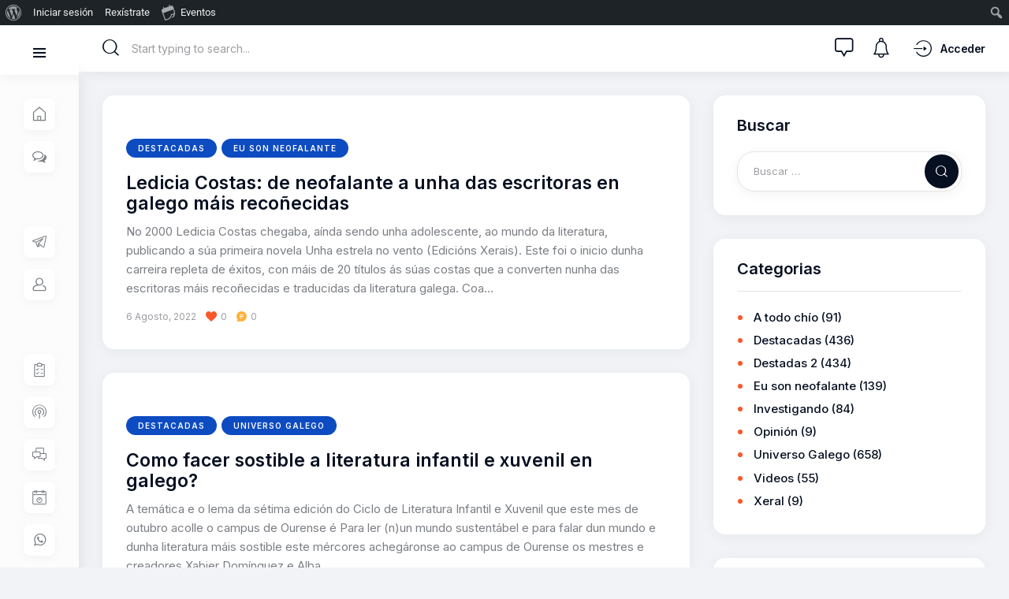

--- FILE ---
content_type: text/html; charset=UTF-8
request_url: https://neofalantes.gal/tag/literatura-infantil-e-xuvenil/
body_size: 24982
content:
<!DOCTYPE html>
<html lang="gl-ES" class="no-js scheme_default">

<head>
				<meta charset="UTF-8">
					<meta name="viewport" content="width=device-width, initial-scale=1">
		<meta name="format-detection" content="telephone=no">
		<link rel="profile" href="//gmpg.org/xfn/11">
		<meta name='robots' content='index, follow, max-image-preview:large, max-snippet:-1, max-video-preview:-1' />
	<style>img:is([sizes="auto" i], [sizes^="auto," i]) { contain-intrinsic-size: 3000px 1500px }</style>
	
	<!-- This site is optimized with the Yoast SEO plugin v25.7 - https://yoast.com/wordpress/plugins/seo/ -->
	<title>literatura infantil e xuvenil arquivos - Neofalantes</title>
	<link rel="canonical" href="https://neofalantes.gal/tag/literatura-infantil-e-xuvenil/" class="yoast-seo-meta-tag" />
	<meta property="og:locale" content="gl_ES" class="yoast-seo-meta-tag" />
	<meta property="og:type" content="article" class="yoast-seo-meta-tag" />
	<meta property="og:title" content="literatura infantil e xuvenil arquivos - Neofalantes" class="yoast-seo-meta-tag" />
	<meta property="og:url" content="https://neofalantes.gal/tag/literatura-infantil-e-xuvenil/" class="yoast-seo-meta-tag" />
	<meta property="og:site_name" content="Neofalantes" class="yoast-seo-meta-tag" />
	<meta property="og:image" content="https://i0.wp.com/neofalantes.gal/wp-content/uploads/2023/10/lgoo_neofalantes.png?fit=300%2C250&ssl=1" class="yoast-seo-meta-tag" />
	<meta property="og:image:width" content="300" class="yoast-seo-meta-tag" />
	<meta property="og:image:height" content="250" class="yoast-seo-meta-tag" />
	<meta property="og:image:type" content="image/png" class="yoast-seo-meta-tag" />
	<meta name="twitter:card" content="summary_large_image" class="yoast-seo-meta-tag" />
	<meta name="twitter:site" content="@NeoFalantes" class="yoast-seo-meta-tag" />
	<script type="application/ld+json" class="yoast-schema-graph">{"@context":"https://schema.org","@graph":[{"@type":"CollectionPage","@id":"https://neofalantes.gal/tag/literatura-infantil-e-xuvenil/","url":"https://neofalantes.gal/tag/literatura-infantil-e-xuvenil/","name":"literatura infantil e xuvenil arquivos - Neofalantes","isPartOf":{"@id":"https://neofalantes.gal/#website"},"primaryImageOfPage":{"@id":"https://neofalantes.gal/tag/literatura-infantil-e-xuvenil/#primaryimage"},"image":{"@id":"https://neofalantes.gal/tag/literatura-infantil-e-xuvenil/#primaryimage"},"thumbnailUrl":"","breadcrumb":{"@id":"https://neofalantes.gal/tag/literatura-infantil-e-xuvenil/#breadcrumb"},"inLanguage":"gl-ES"},{"@type":"ImageObject","inLanguage":"gl-ES","@id":"https://neofalantes.gal/tag/literatura-infantil-e-xuvenil/#primaryimage","url":"","contentUrl":""},{"@type":"BreadcrumbList","@id":"https://neofalantes.gal/tag/literatura-infantil-e-xuvenil/#breadcrumb","itemListElement":[{"@type":"ListItem","position":1,"name":"Portada","item":"https://neofalantes.gal/"},{"@type":"ListItem","position":2,"name":"literatura infantil e xuvenil"}]},{"@type":"WebSite","@id":"https://neofalantes.gal/#website","url":"https://neofalantes.gal/","name":"Neofalantes","description":"Tendendo pontes co galego","publisher":{"@id":"https://neofalantes.gal/#organization"},"alternateName":"Comunidade de neofalantes en galego","potentialAction":[{"@type":"SearchAction","target":{"@type":"EntryPoint","urlTemplate":"https://neofalantes.gal/?s={search_term_string}"},"query-input":{"@type":"PropertyValueSpecification","valueRequired":true,"valueName":"search_term_string"}}],"inLanguage":"gl-ES"},{"@type":"Organization","@id":"https://neofalantes.gal/#organization","name":"NeoFalantes","url":"https://neofalantes.gal/","logo":{"@type":"ImageObject","inLanguage":"gl-ES","@id":"https://neofalantes.gal/#/schema/logo/image/","url":"https://neofalantes.gal/wp-content/uploads/2023/10/lgoo_neofalantes.png","contentUrl":"https://neofalantes.gal/wp-content/uploads/2023/10/lgoo_neofalantes.png","width":300,"height":250,"caption":"NeoFalantes"},"image":{"@id":"https://neofalantes.gal/#/schema/logo/image/"},"sameAs":["https://www.facebook.com/neofalantes","https://x.com/NeoFalantes","https://instagram.com/neofalantes","https://tiktok.com/@neofalantes","https://www.youtube.com/@neofalantes"]}]}</script>
	<!-- / Yoast SEO plugin. -->


<link rel='dns-prefetch' href='//stats.wp.com' />
<link rel='dns-prefetch' href='//fonts.googleapis.com' />
<link rel='preconnect' href='//i0.wp.com' />
<link rel='preconnect' href='//c0.wp.com' />
<link rel="alternate" type="application/rss+xml" title="Neofalantes &raquo; Feed" href="https://neofalantes.gal/feed/" />
<link rel="alternate" type="application/rss+xml" title="Neofalantes &raquo; Feed de comentarios" href="https://neofalantes.gal/comments/feed/" />
<link rel="alternate" type="text/calendar" title="Neofalantes » fonte iCal" href="https://neofalantes.gal/eventos/?ical=1" />
<link rel="alternate" type="application/rss+xml" title="Neofalantes &raquo; literatura infantil e xuvenil » Feed de etiqueta" href="https://neofalantes.gal/tag/literatura-infantil-e-xuvenil/feed/" />
			<meta property="og:type" content="website" />
			<meta property="og:site_name" content="Neofalantes" />
			<meta property="og:description" content="Tendendo pontes co galego" />
							<meta property="og:image" content="//i0.wp.com/neofalantes.gal/wp-content/uploads/2022/10/en-rede-1-e1666891268599.png?fit=220%2C37&#038;ssl=1" />
				<link property="stylesheet" rel='stylesheet' id='dashicons-css' href='https://c0.wp.com/c/6.8.3/wp-includes/css/dashicons.min.css' media='all' />
<link property="stylesheet" rel='stylesheet' id='admin-bar-css' href='https://c0.wp.com/c/6.8.3/wp-includes/css/admin-bar.min.css' media='all' />
<style id='admin-bar-inline-css'>

		@media screen { html { margin-top: 32px !important; } }
		@media screen and ( max-width: 782px ) { html { margin-top: 46px !important; } }
	
@media print { #wpadminbar { display:none; } }
</style>
<link property="stylesheet" rel='stylesheet' id='trx_addons-icons-css' href='https://neofalantes.gal/wp-content/plugins/trx_addons/css/font-icons/css/trx_addons_icons.css' media='all' />
<link property="stylesheet" rel='stylesheet' id='anesta-font-google_fonts-css' href='https://fonts.googleapis.com/css2?family=Inter:wght@400;500;600;700&#038;subset=latin,latin-ext&#038;display=swap' media='all' />
<link property="stylesheet" rel='stylesheet' id='anesta-fontello-css' href='https://neofalantes.gal/wp-content/themes/anesta/skins/default/css/font-icons/css/fontello.css' media='all' />
<link property="stylesheet" rel='stylesheet' id='tribe-events-admin-menu-css' href='https://neofalantes.gal/wp-content/plugins/the-events-calendar/build/css/admin-menu.css' media='all' />
<style id='wp-emoji-styles-inline-css'>

	img.wp-smiley, img.emoji {
		display: inline !important;
		border: none !important;
		box-shadow: none !important;
		height: 1em !important;
		width: 1em !important;
		margin: 0 0.07em !important;
		vertical-align: -0.1em !important;
		background: none !important;
		padding: 0 !important;
	}
</style>
<link property="stylesheet" rel='stylesheet' id='wp-block-library-css' href='https://c0.wp.com/c/6.8.3/wp-includes/css/dist/block-library/style.min.css' media='all' />
<style id='classic-theme-styles-inline-css'>
/*! This file is auto-generated */
.wp-block-button__link{color:#fff;background-color:#32373c;border-radius:9999px;box-shadow:none;text-decoration:none;padding:calc(.667em + 2px) calc(1.333em + 2px);font-size:1.125em}.wp-block-file__button{background:#32373c;color:#fff;text-decoration:none}
</style>
<style id='bp-login-form-style-inline-css'>
.widget_bp_core_login_widget .bp-login-widget-user-avatar{float:left}.widget_bp_core_login_widget .bp-login-widget-user-links{margin-left:70px}#bp-login-widget-form label{display:block;font-weight:600;margin:15px 0 5px;width:auto}#bp-login-widget-form input[type=password],#bp-login-widget-form input[type=text]{background-color:#fafafa;border:1px solid #d6d6d6;border-radius:0;font:inherit;font-size:100%;padding:.5em;width:100%}#bp-login-widget-form .bp-login-widget-register-link,#bp-login-widget-form .login-submit{display:inline;width:-moz-fit-content;width:fit-content}#bp-login-widget-form .bp-login-widget-register-link{margin-left:1em}#bp-login-widget-form .bp-login-widget-register-link a{filter:invert(1)}#bp-login-widget-form .bp-login-widget-pwd-link{font-size:80%}

</style>
<style id='bp-member-style-inline-css'>
[data-type="bp/member"] input.components-placeholder__input{border:1px solid #757575;border-radius:2px;flex:1 1 auto;padding:6px 8px}.bp-block-member{position:relative}.bp-block-member .member-content{display:flex}.bp-block-member .user-nicename{display:block}.bp-block-member .user-nicename a{border:none;color:currentColor;text-decoration:none}.bp-block-member .bp-profile-button{width:100%}.bp-block-member .bp-profile-button a.button{bottom:10px;display:inline-block;margin:18px 0 0;position:absolute;right:0}.bp-block-member.has-cover .item-header-avatar,.bp-block-member.has-cover .member-content,.bp-block-member.has-cover .member-description{z-index:2}.bp-block-member.has-cover .member-content,.bp-block-member.has-cover .member-description{padding-top:75px}.bp-block-member.has-cover .bp-member-cover-image{background-color:#c5c5c5;background-position:top;background-repeat:no-repeat;background-size:cover;border:0;display:block;height:150px;left:0;margin:0;padding:0;position:absolute;top:0;width:100%;z-index:1}.bp-block-member img.avatar{height:auto;width:auto}.bp-block-member.avatar-none .item-header-avatar{display:none}.bp-block-member.avatar-none.has-cover{min-height:200px}.bp-block-member.avatar-full{min-height:150px}.bp-block-member.avatar-full .item-header-avatar{width:180px}.bp-block-member.avatar-thumb .member-content{align-items:center;min-height:50px}.bp-block-member.avatar-thumb .item-header-avatar{width:70px}.bp-block-member.avatar-full.has-cover{min-height:300px}.bp-block-member.avatar-full.has-cover .item-header-avatar{width:200px}.bp-block-member.avatar-full.has-cover img.avatar{background:#fffc;border:2px solid #fff;margin-left:20px}.bp-block-member.avatar-thumb.has-cover .item-header-avatar{padding-top:75px}.entry .entry-content .bp-block-member .user-nicename a{border:none;color:currentColor;text-decoration:none}

</style>
<style id='bp-members-style-inline-css'>
[data-type="bp/members"] .components-placeholder.is-appender{min-height:0}[data-type="bp/members"] .components-placeholder.is-appender .components-placeholder__label:empty{display:none}[data-type="bp/members"] .components-placeholder input.components-placeholder__input{border:1px solid #757575;border-radius:2px;flex:1 1 auto;padding:6px 8px}[data-type="bp/members"].avatar-none .member-description{width:calc(100% - 44px)}[data-type="bp/members"].avatar-full .member-description{width:calc(100% - 224px)}[data-type="bp/members"].avatar-thumb .member-description{width:calc(100% - 114px)}[data-type="bp/members"] .member-content{position:relative}[data-type="bp/members"] .member-content .is-right{position:absolute;right:2px;top:2px}[data-type="bp/members"] .columns-2 .member-content .member-description,[data-type="bp/members"] .columns-3 .member-content .member-description,[data-type="bp/members"] .columns-4 .member-content .member-description{padding-left:44px;width:calc(100% - 44px)}[data-type="bp/members"] .columns-3 .is-right{right:-10px}[data-type="bp/members"] .columns-4 .is-right{right:-50px}.bp-block-members.is-grid{display:flex;flex-wrap:wrap;padding:0}.bp-block-members.is-grid .member-content{margin:0 1.25em 1.25em 0;width:100%}@media(min-width:600px){.bp-block-members.columns-2 .member-content{width:calc(50% - .625em)}.bp-block-members.columns-2 .member-content:nth-child(2n){margin-right:0}.bp-block-members.columns-3 .member-content{width:calc(33.33333% - .83333em)}.bp-block-members.columns-3 .member-content:nth-child(3n){margin-right:0}.bp-block-members.columns-4 .member-content{width:calc(25% - .9375em)}.bp-block-members.columns-4 .member-content:nth-child(4n){margin-right:0}}.bp-block-members .member-content{display:flex;flex-direction:column;padding-bottom:1em;text-align:center}.bp-block-members .member-content .item-header-avatar,.bp-block-members .member-content .member-description{width:100%}.bp-block-members .member-content .item-header-avatar{margin:0 auto}.bp-block-members .member-content .item-header-avatar img.avatar{display:inline-block}@media(min-width:600px){.bp-block-members .member-content{flex-direction:row;text-align:left}.bp-block-members .member-content .item-header-avatar,.bp-block-members .member-content .member-description{width:auto}.bp-block-members .member-content .item-header-avatar{margin:0}}.bp-block-members .member-content .user-nicename{display:block}.bp-block-members .member-content .user-nicename a{border:none;color:currentColor;text-decoration:none}.bp-block-members .member-content time{color:#767676;display:block;font-size:80%}.bp-block-members.avatar-none .item-header-avatar{display:none}.bp-block-members.avatar-full{min-height:190px}.bp-block-members.avatar-full .item-header-avatar{width:180px}.bp-block-members.avatar-thumb .member-content{min-height:80px}.bp-block-members.avatar-thumb .item-header-avatar{width:70px}.bp-block-members.columns-2 .member-content,.bp-block-members.columns-3 .member-content,.bp-block-members.columns-4 .member-content{display:block;text-align:center}.bp-block-members.columns-2 .member-content .item-header-avatar,.bp-block-members.columns-3 .member-content .item-header-avatar,.bp-block-members.columns-4 .member-content .item-header-avatar{margin:0 auto}.bp-block-members img.avatar{height:auto;max-width:-moz-fit-content;max-width:fit-content;width:auto}.bp-block-members .member-content.has-activity{align-items:center}.bp-block-members .member-content.has-activity .item-header-avatar{padding-right:1em}.bp-block-members .member-content.has-activity .wp-block-quote{margin-bottom:0;text-align:left}.bp-block-members .member-content.has-activity .wp-block-quote cite a,.entry .entry-content .bp-block-members .user-nicename a{border:none;color:currentColor;text-decoration:none}

</style>
<style id='bp-dynamic-members-style-inline-css'>
.bp-dynamic-block-container .item-options{font-size:.5em;margin:0 0 1em;padding:1em 0}.bp-dynamic-block-container .item-options a.selected{font-weight:600}.bp-dynamic-block-container ul.item-list{list-style:none;margin:1em 0;padding-left:0}.bp-dynamic-block-container ul.item-list li{margin-bottom:1em}.bp-dynamic-block-container ul.item-list li:after,.bp-dynamic-block-container ul.item-list li:before{content:" ";display:table}.bp-dynamic-block-container ul.item-list li:after{clear:both}.bp-dynamic-block-container ul.item-list li .item-avatar{float:left;width:60px}.bp-dynamic-block-container ul.item-list li .item{margin-left:70px}

</style>
<style id='bp-online-members-style-inline-css'>
.widget_bp_core_whos_online_widget .avatar-block,[data-type="bp/online-members"] .avatar-block{display:flex;flex-flow:row wrap}.widget_bp_core_whos_online_widget .avatar-block img,[data-type="bp/online-members"] .avatar-block img{margin:.5em}

</style>
<style id='bp-active-members-style-inline-css'>
.widget_bp_core_recently_active_widget .avatar-block,[data-type="bp/active-members"] .avatar-block{display:flex;flex-flow:row wrap}.widget_bp_core_recently_active_widget .avatar-block img,[data-type="bp/active-members"] .avatar-block img{margin:.5em}

</style>
<style id='bp-latest-activities-style-inline-css'>
.bp-latest-activities .components-flex.components-select-control select[multiple]{height:auto;padding:0 8px}.bp-latest-activities .components-flex.components-select-control select[multiple]+.components-input-control__suffix svg{display:none}.bp-latest-activities-block a,.entry .entry-content .bp-latest-activities-block a{border:none;text-decoration:none}.bp-latest-activities-block .activity-list.item-list blockquote{border:none;padding:0}.bp-latest-activities-block .activity-list.item-list blockquote .activity-item:not(.mini){box-shadow:1px 0 4px #00000026;padding:0 1em;position:relative}.bp-latest-activities-block .activity-list.item-list blockquote .activity-item:not(.mini):after,.bp-latest-activities-block .activity-list.item-list blockquote .activity-item:not(.mini):before{border-color:#0000;border-style:solid;content:"";display:block;height:0;left:15px;position:absolute;width:0}.bp-latest-activities-block .activity-list.item-list blockquote .activity-item:not(.mini):before{border-top-color:#00000026;border-width:9px;bottom:-18px;left:14px}.bp-latest-activities-block .activity-list.item-list blockquote .activity-item:not(.mini):after{border-top-color:#fff;border-width:8px;bottom:-16px}.bp-latest-activities-block .activity-list.item-list blockquote .activity-item.mini .avatar{display:inline-block;height:20px;margin-right:2px;vertical-align:middle;width:20px}.bp-latest-activities-block .activity-list.item-list footer{align-items:center;display:flex}.bp-latest-activities-block .activity-list.item-list footer img.avatar{border:none;display:inline-block;margin-right:.5em}.bp-latest-activities-block .activity-list.item-list footer .activity-time-since{font-size:90%}.bp-latest-activities-block .widget-error{border-left:4px solid #0b80a4;box-shadow:1px 0 4px #00000026}.bp-latest-activities-block .widget-error p{padding:0 1em}

</style>
<style id='bp-friends-style-inline-css'>
.bp-dynamic-block-container .item-options{font-size:.5em;margin:0 0 1em;padding:1em 0}.bp-dynamic-block-container .item-options a.selected{font-weight:600}.bp-dynamic-block-container ul.item-list{list-style:none;margin:1em 0;padding-left:0}.bp-dynamic-block-container ul.item-list li{margin-bottom:1em}.bp-dynamic-block-container ul.item-list li:after,.bp-dynamic-block-container ul.item-list li:before{content:" ";display:table}.bp-dynamic-block-container ul.item-list li:after{clear:both}.bp-dynamic-block-container ul.item-list li .item-avatar{float:left;width:60px}.bp-dynamic-block-container ul.item-list li .item{margin-left:70px}

</style>
<style id='bp-group-style-inline-css'>
[data-type="bp/group"] input.components-placeholder__input{border:1px solid #757575;border-radius:2px;flex:1 1 auto;padding:6px 8px}.bp-block-group{position:relative}.bp-block-group .group-content{display:flex}.bp-block-group .group-description{width:100%}.bp-block-group .group-description-content{margin-bottom:18px;width:100%}.bp-block-group .bp-profile-button{overflow:hidden;width:100%}.bp-block-group .bp-profile-button a.button{margin:18px 0 0}.bp-block-group.has-cover .group-content,.bp-block-group.has-cover .group-description,.bp-block-group.has-cover .item-header-avatar{z-index:2}.bp-block-group.has-cover .group-content,.bp-block-group.has-cover .group-description{padding-top:75px}.bp-block-group.has-cover .bp-group-cover-image{background-color:#c5c5c5;background-position:top;background-repeat:no-repeat;background-size:cover;border:0;display:block;height:150px;left:0;margin:0;padding:0;position:absolute;top:0;width:100%;z-index:1}.bp-block-group img.avatar{height:auto;width:auto}.bp-block-group.avatar-none .item-header-avatar{display:none}.bp-block-group.avatar-full{min-height:150px}.bp-block-group.avatar-full .item-header-avatar{width:180px}.bp-block-group.avatar-full .group-description{padding-left:35px}.bp-block-group.avatar-thumb .item-header-avatar{width:70px}.bp-block-group.avatar-thumb .item-header-avatar img.avatar{margin-top:15px}.bp-block-group.avatar-none.has-cover{min-height:200px}.bp-block-group.avatar-none.has-cover .item-header-avatar{padding-top:75px}.bp-block-group.avatar-full.has-cover{min-height:300px}.bp-block-group.avatar-full.has-cover .item-header-avatar{width:200px}.bp-block-group.avatar-full.has-cover img.avatar{background:#fffc;border:2px solid #fff;margin-left:20px}.bp-block-group.avatar-thumb:not(.has-description) .group-content{align-items:center;min-height:50px}.bp-block-group.avatar-thumb.has-cover .item-header-avatar{padding-top:75px}.bp-block-group.has-description .bp-profile-button a.button{display:block;float:right}

</style>
<style id='bp-groups-style-inline-css'>
[data-type="bp/groups"] .components-placeholder.is-appender{min-height:0}[data-type="bp/groups"] .components-placeholder.is-appender .components-placeholder__label:empty{display:none}[data-type="bp/groups"] .components-placeholder input.components-placeholder__input{border:1px solid #757575;border-radius:2px;flex:1 1 auto;padding:6px 8px}[data-type="bp/groups"].avatar-none .group-description{width:calc(100% - 44px)}[data-type="bp/groups"].avatar-full .group-description{width:calc(100% - 224px)}[data-type="bp/groups"].avatar-thumb .group-description{width:calc(100% - 114px)}[data-type="bp/groups"] .group-content{position:relative}[data-type="bp/groups"] .group-content .is-right{position:absolute;right:2px;top:2px}[data-type="bp/groups"] .columns-2 .group-content .group-description,[data-type="bp/groups"] .columns-3 .group-content .group-description,[data-type="bp/groups"] .columns-4 .group-content .group-description{padding-left:44px;width:calc(100% - 44px)}[data-type="bp/groups"] .columns-3 .is-right{right:-10px}[data-type="bp/groups"] .columns-4 .is-right{right:-50px}.bp-block-groups.is-grid{display:flex;flex-wrap:wrap;padding:0}.bp-block-groups.is-grid .group-content{margin:0 1.25em 1.25em 0;width:100%}@media(min-width:600px){.bp-block-groups.columns-2 .group-content{width:calc(50% - .625em)}.bp-block-groups.columns-2 .group-content:nth-child(2n){margin-right:0}.bp-block-groups.columns-3 .group-content{width:calc(33.33333% - .83333em)}.bp-block-groups.columns-3 .group-content:nth-child(3n){margin-right:0}.bp-block-groups.columns-4 .group-content{width:calc(25% - .9375em)}.bp-block-groups.columns-4 .group-content:nth-child(4n){margin-right:0}}.bp-block-groups .group-content{display:flex;flex-direction:column;padding-bottom:1em;text-align:center}.bp-block-groups .group-content .group-description,.bp-block-groups .group-content .item-header-avatar{width:100%}.bp-block-groups .group-content .item-header-avatar{margin:0 auto}.bp-block-groups .group-content .item-header-avatar img.avatar{display:inline-block}@media(min-width:600px){.bp-block-groups .group-content{flex-direction:row;text-align:left}.bp-block-groups .group-content .group-description,.bp-block-groups .group-content .item-header-avatar{width:auto}.bp-block-groups .group-content .item-header-avatar{margin:0}}.bp-block-groups .group-content time{color:#767676;display:block;font-size:80%}.bp-block-groups.avatar-none .item-header-avatar{display:none}.bp-block-groups.avatar-full{min-height:190px}.bp-block-groups.avatar-full .item-header-avatar{width:180px}.bp-block-groups.avatar-thumb .group-content{min-height:80px}.bp-block-groups.avatar-thumb .item-header-avatar{width:70px}.bp-block-groups.columns-2 .group-content,.bp-block-groups.columns-3 .group-content,.bp-block-groups.columns-4 .group-content{display:block;text-align:center}.bp-block-groups.columns-2 .group-content .item-header-avatar,.bp-block-groups.columns-3 .group-content .item-header-avatar,.bp-block-groups.columns-4 .group-content .item-header-avatar{margin:0 auto}.bp-block-groups img.avatar{height:auto;max-width:-moz-fit-content;max-width:fit-content;width:auto}.bp-block-groups .member-content.has-description{align-items:center}.bp-block-groups .member-content.has-description .item-header-avatar{padding-right:1em}.bp-block-groups .member-content.has-description .group-description-content{margin-bottom:0;text-align:left}

</style>
<style id='bp-dynamic-groups-style-inline-css'>
.bp-dynamic-block-container .item-options{font-size:.5em;margin:0 0 1em;padding:1em 0}.bp-dynamic-block-container .item-options a.selected{font-weight:600}.bp-dynamic-block-container ul.item-list{list-style:none;margin:1em 0;padding-left:0}.bp-dynamic-block-container ul.item-list li{margin-bottom:1em}.bp-dynamic-block-container ul.item-list li:after,.bp-dynamic-block-container ul.item-list li:before{content:" ";display:table}.bp-dynamic-block-container ul.item-list li:after{clear:both}.bp-dynamic-block-container ul.item-list li .item-avatar{float:left;width:60px}.bp-dynamic-block-container ul.item-list li .item{margin-left:70px}

</style>
<style id='bp-sitewide-notices-style-inline-css'>
.bp-sitewide-notice-block .bp-screen-reader-text,[data-type="bp/sitewide-notices"] .bp-screen-reader-text{border:0;clip:rect(0 0 0 0);height:1px;margin:-1px;overflow:hidden;padding:0;position:absolute;width:1px;word-wrap:normal!important}.bp-sitewide-notice-block [data-bp-tooltip]:after,[data-type="bp/sitewide-notices"] [data-bp-tooltip]:after{background-color:#fff;border:1px solid #737373;border-radius:1px;box-shadow:4px 4px 8px #0003;color:#333;content:attr(data-bp-tooltip);display:none;font-family:Helvetica Neue,Helvetica,Arial,san-serif;font-size:12px;font-weight:400;letter-spacing:normal;line-height:1.25;max-width:200px;opacity:0;padding:5px 8px;pointer-events:none;position:absolute;text-shadow:none;text-transform:none;transform:translateZ(0);transition:all 1.5s ease;visibility:hidden;white-space:nowrap;word-wrap:break-word;z-index:100000}.bp-sitewide-notice-block .bp-tooltip:after,[data-type="bp/sitewide-notices"] .bp-tooltip:after{left:50%;margin-top:7px;top:110%;transform:translate(-50%)}.bp-sitewide-notice-block{border-left:4px solid #ff853c;padding-left:1em;position:relative}.bp-sitewide-notice-block h2:before{background:none;border:none}.bp-sitewide-notice-block .dismiss-notice{background-color:#0000;border:1px solid #ff853c;color:#ff853c;display:block;padding:.2em .5em;position:absolute;right:.5em;top:.5em;width:-moz-fit-content;width:fit-content}.bp-sitewide-notice-block .dismiss-notice:hover{background-color:#ff853c;color:#fff}

</style>
<link property="stylesheet" rel='stylesheet' id='mediaelement-css' href='https://c0.wp.com/c/6.8.3/wp-includes/js/mediaelement/mediaelementplayer-legacy.min.css' media='all' />
<link property="stylesheet" rel='stylesheet' id='wp-mediaelement-css' href='https://c0.wp.com/c/6.8.3/wp-includes/js/mediaelement/wp-mediaelement.min.css' media='all' />
<style id='jetpack-sharing-buttons-style-inline-css'>
.jetpack-sharing-buttons__services-list{display:flex;flex-direction:row;flex-wrap:wrap;gap:0;list-style-type:none;margin:5px;padding:0}.jetpack-sharing-buttons__services-list.has-small-icon-size{font-size:12px}.jetpack-sharing-buttons__services-list.has-normal-icon-size{font-size:16px}.jetpack-sharing-buttons__services-list.has-large-icon-size{font-size:24px}.jetpack-sharing-buttons__services-list.has-huge-icon-size{font-size:36px}@media print{.jetpack-sharing-buttons__services-list{display:none!important}}.editor-styles-wrapper .wp-block-jetpack-sharing-buttons{gap:0;padding-inline-start:0}ul.jetpack-sharing-buttons__services-list.has-background{padding:1.25em 2.375em}
</style>
<style id='global-styles-inline-css'>
:root{--wp--preset--aspect-ratio--square: 1;--wp--preset--aspect-ratio--4-3: 4/3;--wp--preset--aspect-ratio--3-4: 3/4;--wp--preset--aspect-ratio--3-2: 3/2;--wp--preset--aspect-ratio--2-3: 2/3;--wp--preset--aspect-ratio--16-9: 16/9;--wp--preset--aspect-ratio--9-16: 9/16;--wp--preset--color--black: #000000;--wp--preset--color--cyan-bluish-gray: #abb8c3;--wp--preset--color--white: #ffffff;--wp--preset--color--pale-pink: #f78da7;--wp--preset--color--vivid-red: #cf2e2e;--wp--preset--color--luminous-vivid-orange: #ff6900;--wp--preset--color--luminous-vivid-amber: #fcb900;--wp--preset--color--light-green-cyan: #7bdcb5;--wp--preset--color--vivid-green-cyan: #00d084;--wp--preset--color--pale-cyan-blue: #8ed1fc;--wp--preset--color--vivid-cyan-blue: #0693e3;--wp--preset--color--vivid-purple: #9b51e0;--wp--preset--color--content-bg: #ffffff;--wp--preset--color--navigate-bg: #F9FAFC;--wp--preset--color--menu-bg: #FCFCFC;--wp--preset--color--bg-color: #f1f3f6;--wp--preset--color--bd-color: #E4E4E4;--wp--preset--color--text-dark: #071021;--wp--preset--color--text-light: #9C9DA1;--wp--preset--gradient--vivid-cyan-blue-to-vivid-purple: linear-gradient(135deg,rgba(6,147,227,1) 0%,rgb(155,81,224) 100%);--wp--preset--gradient--light-green-cyan-to-vivid-green-cyan: linear-gradient(135deg,rgb(122,220,180) 0%,rgb(0,208,130) 100%);--wp--preset--gradient--luminous-vivid-amber-to-luminous-vivid-orange: linear-gradient(135deg,rgba(252,185,0,1) 0%,rgba(255,105,0,1) 100%);--wp--preset--gradient--luminous-vivid-orange-to-vivid-red: linear-gradient(135deg,rgba(255,105,0,1) 0%,rgb(207,46,46) 100%);--wp--preset--gradient--very-light-gray-to-cyan-bluish-gray: linear-gradient(135deg,rgb(238,238,238) 0%,rgb(169,184,195) 100%);--wp--preset--gradient--cool-to-warm-spectrum: linear-gradient(135deg,rgb(74,234,220) 0%,rgb(151,120,209) 20%,rgb(207,42,186) 40%,rgb(238,44,130) 60%,rgb(251,105,98) 80%,rgb(254,248,76) 100%);--wp--preset--gradient--blush-light-purple: linear-gradient(135deg,rgb(255,206,236) 0%,rgb(152,150,240) 100%);--wp--preset--gradient--blush-bordeaux: linear-gradient(135deg,rgb(254,205,165) 0%,rgb(254,45,45) 50%,rgb(107,0,62) 100%);--wp--preset--gradient--luminous-dusk: linear-gradient(135deg,rgb(255,203,112) 0%,rgb(199,81,192) 50%,rgb(65,88,208) 100%);--wp--preset--gradient--pale-ocean: linear-gradient(135deg,rgb(255,245,203) 0%,rgb(182,227,212) 50%,rgb(51,167,181) 100%);--wp--preset--gradient--electric-grass: linear-gradient(135deg,rgb(202,248,128) 0%,rgb(113,206,126) 100%);--wp--preset--gradient--midnight: linear-gradient(135deg,rgb(2,3,129) 0%,rgb(40,116,252) 100%);--wp--preset--font-size--small: 13px;--wp--preset--font-size--medium: 20px;--wp--preset--font-size--large: 36px;--wp--preset--font-size--x-large: 42px;--wp--preset--spacing--20: 0.44rem;--wp--preset--spacing--30: 0.67rem;--wp--preset--spacing--40: 1rem;--wp--preset--spacing--50: 1.5rem;--wp--preset--spacing--60: 2.25rem;--wp--preset--spacing--70: 3.38rem;--wp--preset--spacing--80: 5.06rem;--wp--preset--shadow--natural: 6px 6px 9px rgba(0, 0, 0, 0.2);--wp--preset--shadow--deep: 12px 12px 50px rgba(0, 0, 0, 0.4);--wp--preset--shadow--sharp: 6px 6px 0px rgba(0, 0, 0, 0.2);--wp--preset--shadow--outlined: 6px 6px 0px -3px rgba(255, 255, 255, 1), 6px 6px rgba(0, 0, 0, 1);--wp--preset--shadow--crisp: 6px 6px 0px rgba(0, 0, 0, 1);}:where(.is-layout-flex){gap: 0.5em;}:where(.is-layout-grid){gap: 0.5em;}body .is-layout-flex{display: flex;}.is-layout-flex{flex-wrap: wrap;align-items: center;}.is-layout-flex > :is(*, div){margin: 0;}body .is-layout-grid{display: grid;}.is-layout-grid > :is(*, div){margin: 0;}:where(.wp-block-columns.is-layout-flex){gap: 2em;}:where(.wp-block-columns.is-layout-grid){gap: 2em;}:where(.wp-block-post-template.is-layout-flex){gap: 1.25em;}:where(.wp-block-post-template.is-layout-grid){gap: 1.25em;}.has-black-color{color: var(--wp--preset--color--black) !important;}.has-cyan-bluish-gray-color{color: var(--wp--preset--color--cyan-bluish-gray) !important;}.has-white-color{color: var(--wp--preset--color--white) !important;}.has-pale-pink-color{color: var(--wp--preset--color--pale-pink) !important;}.has-vivid-red-color{color: var(--wp--preset--color--vivid-red) !important;}.has-luminous-vivid-orange-color{color: var(--wp--preset--color--luminous-vivid-orange) !important;}.has-luminous-vivid-amber-color{color: var(--wp--preset--color--luminous-vivid-amber) !important;}.has-light-green-cyan-color{color: var(--wp--preset--color--light-green-cyan) !important;}.has-vivid-green-cyan-color{color: var(--wp--preset--color--vivid-green-cyan) !important;}.has-pale-cyan-blue-color{color: var(--wp--preset--color--pale-cyan-blue) !important;}.has-vivid-cyan-blue-color{color: var(--wp--preset--color--vivid-cyan-blue) !important;}.has-vivid-purple-color{color: var(--wp--preset--color--vivid-purple) !important;}.has-black-background-color{background-color: var(--wp--preset--color--black) !important;}.has-cyan-bluish-gray-background-color{background-color: var(--wp--preset--color--cyan-bluish-gray) !important;}.has-white-background-color{background-color: var(--wp--preset--color--white) !important;}.has-pale-pink-background-color{background-color: var(--wp--preset--color--pale-pink) !important;}.has-vivid-red-background-color{background-color: var(--wp--preset--color--vivid-red) !important;}.has-luminous-vivid-orange-background-color{background-color: var(--wp--preset--color--luminous-vivid-orange) !important;}.has-luminous-vivid-amber-background-color{background-color: var(--wp--preset--color--luminous-vivid-amber) !important;}.has-light-green-cyan-background-color{background-color: var(--wp--preset--color--light-green-cyan) !important;}.has-vivid-green-cyan-background-color{background-color: var(--wp--preset--color--vivid-green-cyan) !important;}.has-pale-cyan-blue-background-color{background-color: var(--wp--preset--color--pale-cyan-blue) !important;}.has-vivid-cyan-blue-background-color{background-color: var(--wp--preset--color--vivid-cyan-blue) !important;}.has-vivid-purple-background-color{background-color: var(--wp--preset--color--vivid-purple) !important;}.has-black-border-color{border-color: var(--wp--preset--color--black) !important;}.has-cyan-bluish-gray-border-color{border-color: var(--wp--preset--color--cyan-bluish-gray) !important;}.has-white-border-color{border-color: var(--wp--preset--color--white) !important;}.has-pale-pink-border-color{border-color: var(--wp--preset--color--pale-pink) !important;}.has-vivid-red-border-color{border-color: var(--wp--preset--color--vivid-red) !important;}.has-luminous-vivid-orange-border-color{border-color: var(--wp--preset--color--luminous-vivid-orange) !important;}.has-luminous-vivid-amber-border-color{border-color: var(--wp--preset--color--luminous-vivid-amber) !important;}.has-light-green-cyan-border-color{border-color: var(--wp--preset--color--light-green-cyan) !important;}.has-vivid-green-cyan-border-color{border-color: var(--wp--preset--color--vivid-green-cyan) !important;}.has-pale-cyan-blue-border-color{border-color: var(--wp--preset--color--pale-cyan-blue) !important;}.has-vivid-cyan-blue-border-color{border-color: var(--wp--preset--color--vivid-cyan-blue) !important;}.has-vivid-purple-border-color{border-color: var(--wp--preset--color--vivid-purple) !important;}.has-vivid-cyan-blue-to-vivid-purple-gradient-background{background: var(--wp--preset--gradient--vivid-cyan-blue-to-vivid-purple) !important;}.has-light-green-cyan-to-vivid-green-cyan-gradient-background{background: var(--wp--preset--gradient--light-green-cyan-to-vivid-green-cyan) !important;}.has-luminous-vivid-amber-to-luminous-vivid-orange-gradient-background{background: var(--wp--preset--gradient--luminous-vivid-amber-to-luminous-vivid-orange) !important;}.has-luminous-vivid-orange-to-vivid-red-gradient-background{background: var(--wp--preset--gradient--luminous-vivid-orange-to-vivid-red) !important;}.has-very-light-gray-to-cyan-bluish-gray-gradient-background{background: var(--wp--preset--gradient--very-light-gray-to-cyan-bluish-gray) !important;}.has-cool-to-warm-spectrum-gradient-background{background: var(--wp--preset--gradient--cool-to-warm-spectrum) !important;}.has-blush-light-purple-gradient-background{background: var(--wp--preset--gradient--blush-light-purple) !important;}.has-blush-bordeaux-gradient-background{background: var(--wp--preset--gradient--blush-bordeaux) !important;}.has-luminous-dusk-gradient-background{background: var(--wp--preset--gradient--luminous-dusk) !important;}.has-pale-ocean-gradient-background{background: var(--wp--preset--gradient--pale-ocean) !important;}.has-electric-grass-gradient-background{background: var(--wp--preset--gradient--electric-grass) !important;}.has-midnight-gradient-background{background: var(--wp--preset--gradient--midnight) !important;}.has-small-font-size{font-size: var(--wp--preset--font-size--small) !important;}.has-medium-font-size{font-size: var(--wp--preset--font-size--medium) !important;}.has-large-font-size{font-size: var(--wp--preset--font-size--large) !important;}.has-x-large-font-size{font-size: var(--wp--preset--font-size--x-large) !important;}
:where(.wp-block-post-template.is-layout-flex){gap: 1.25em;}:where(.wp-block-post-template.is-layout-grid){gap: 1.25em;}
:where(.wp-block-columns.is-layout-flex){gap: 2em;}:where(.wp-block-columns.is-layout-grid){gap: 2em;}
:root :where(.wp-block-pullquote){font-size: 1.5em;line-height: 1.6;}
</style>
<link property="stylesheet" rel='stylesheet' id='bbp-default-css' href='https://neofalantes.gal/wp-content/plugins/bbpress/templates/default/css/bbpress.min.css' media='all' />
<link property="stylesheet" rel='stylesheet' id='bp-admin-bar-css' href='https://neofalantes.gal/wp-content/plugins/buddypress/bp-core/css/admin-bar.min.css' media='all' />
<link property="stylesheet" rel='stylesheet' id='bp-mentions-css-css' href='https://neofalantes.gal/wp-content/plugins/buddypress/bp-activity/css/mentions.min.css' media='all' />
<link property="stylesheet" rel='stylesheet' id='contact-form-7-css' href='https://neofalantes.gal/wp-content/plugins/contact-form-7/includes/css/styles.css' media='all' />
<link property="stylesheet" rel='stylesheet' id='pmpro_frontend_base-css' href='https://neofalantes.gal/wp-content/plugins/paid-memberships-pro/css/frontend/base.css' media='all' />
<link property="stylesheet" rel='stylesheet' id='pmpro_frontend_variation_1-css' href='https://neofalantes.gal/wp-content/plugins/paid-memberships-pro/css/frontend/variation_1.css' media='all' />
<link property="stylesheet" rel='stylesheet' id='magnific-popup-css' href='https://neofalantes.gal/wp-content/plugins/trx_addons/js/magnific/magnific-popup.min.css' media='all' />
<link property="stylesheet" rel='stylesheet' id='vlp-public-css' href='https://neofalantes.gal/wp-content/plugins/visual-link-preview/dist/public.css' media='all' />
<link property="stylesheet" rel='stylesheet' id='wp-job-manager-job-listings-css' href='https://neofalantes.gal/wp-content/plugins/wp-job-manager/assets/dist/css/job-listings.css' media='all' />
<link property="stylesheet" rel='stylesheet' id='tribe-events-v2-single-skeleton-css' href='https://neofalantes.gal/wp-content/plugins/the-events-calendar/build/css/tribe-events-single-skeleton.css' media='all' />
<link property="stylesheet" rel='stylesheet' id='tribe-events-v2-single-skeleton-full-css' href='https://neofalantes.gal/wp-content/plugins/the-events-calendar/build/css/tribe-events-single-full.css' media='all' />
<link property="stylesheet" rel='stylesheet' id='tec-events-elementor-widgets-base-styles-css' href='https://neofalantes.gal/wp-content/plugins/the-events-calendar/build/css/integrations/plugins/elementor/widgets/widget-base.css' media='all' />

<link property="stylesheet" rel='stylesheet' id='elementor-post-3160-css' href='https://neofalantes.gal/wp-content/uploads/elementor/css/post-3160.css' media='all' />
<link property="stylesheet" rel='stylesheet' id='swiper-css' href='https://neofalantes.gal/wp-content/plugins/elementor/assets/lib/swiper/v8/css/swiper.min.css' media='all' />
<link property="stylesheet" rel='stylesheet' id='e-swiper-css' href='https://neofalantes.gal/wp-content/plugins/elementor/assets/css/conditionals/e-swiper.min.css' media='all' />
<link property="stylesheet" rel='stylesheet' id='anesta-style-css' href='https://neofalantes.gal/wp-content/themes/anesta/style.css' media='all' />
<link property="stylesheet" rel='stylesheet' id='trx_addons-css' href='https://neofalantes.gal/wp-content/plugins/trx_addons/css/__styles-full.css' media='all' />
<link property="stylesheet" rel='stylesheet' id='trx_addons-animations-css' href='https://neofalantes.gal/wp-content/plugins/trx_addons/css/trx_addons.animations.css' media='all' />
<link property="stylesheet" rel='stylesheet' id='elementor-icons-css' href='https://neofalantes.gal/wp-content/plugins/elementor/assets/lib/eicons/css/elementor-icons.min.css' media='all' />
<link property="stylesheet" rel='stylesheet' id='elementor-frontend-css' href='https://neofalantes.gal/wp-content/uploads/elementor/css/custom-frontend.min.css' media='all' />
<link property="stylesheet" rel='stylesheet' id='elementor-wp-admin-bar-css' href='https://neofalantes.gal/wp-content/plugins/elementor/assets/css/admin-bar.min.css' media='all' />
<link property="stylesheet" rel='stylesheet' id='elementor-post-141-css' href='https://neofalantes.gal/wp-content/uploads/elementor/css/post-141.css' media='all' />
<link property="stylesheet" rel='stylesheet' id='elementor-gf-local-roboto-css' href='https://neofalantes.gal/wp-content/uploads/elementor/google-fonts/css/roboto.css' media='all' />
<link property="stylesheet" rel='stylesheet' id='elementor-gf-local-robotoslab-css' href='https://neofalantes.gal/wp-content/uploads/elementor/google-fonts/css/robotoslab.css' media='all' />
<link property="stylesheet" rel='stylesheet' id='rt-mediaelement-css' href='https://neofalantes.gal/wp-content/plugins/buddypress-media/lib/media-element/mediaelementplayer-legacy.min.css' media='all' />
<link property="stylesheet" rel='stylesheet' id='rt-mediaelement-wp-css' href='https://neofalantes.gal/wp-content/plugins/buddypress-media/lib/media-element/wp-mediaelement.min.css' media='all' />
<link property="stylesheet" rel='stylesheet' id='rtmedia-main-css' href='https://neofalantes.gal/wp-content/plugins/buddypress-media/app/assets/css/rtmedia.min.css' media='all' />
<link property="stylesheet" rel='stylesheet' id='rtmedia-upload-terms-main-css' href='https://neofalantes.gal/wp-content/plugins/buddypress-media/app/assets/css/rtm-upload-terms.min.css' media='all' />
<link property="stylesheet" rel='stylesheet' id='anesta-plugins-css' href='https://neofalantes.gal/wp-content/themes/anesta/skins/default/css/__plugins-full.css' media='all' />
<link property="stylesheet" rel='stylesheet' id='anesta-custom-css' href='https://neofalantes.gal/wp-content/themes/anesta/skins/default/css/__custom.css' media='all' />
<style id='anesta-skin-custom-inline-css'>

		:root {
			--theme-var-page_width: 1470px;
		}
</style>
<link property="stylesheet" rel='stylesheet' id='anesta-child-css' href='https://neofalantes.gal/wp-content/themes/anesta-child/style.css' media='all' />
<link property="stylesheet" rel='stylesheet' id='trx_addons-responsive-css' href='https://neofalantes.gal/wp-content/plugins/trx_addons/css/__responsive-full.css' media='(max-width:1439px)' />
<link property="stylesheet" rel='stylesheet' id='anesta-responsive-css' href='https://neofalantes.gal/wp-content/themes/anesta/skins/default/css/__responsive-full.css' media='(max-width:1679px)' />
<script src="https://c0.wp.com/c/6.8.3/wp-includes/js/jquery/jquery.min.js" id="jquery-core-js"></script>
<script src="https://c0.wp.com/c/6.8.3/wp-includes/js/jquery/jquery-migrate.min.js" id="jquery-migrate-js"></script>
<script src="https://c0.wp.com/c/6.8.3/wp-includes/js/plupload/moxie.min.js" id="moxiejs-js"></script>
<script src="https://c0.wp.com/c/6.8.3/wp-includes/js/plupload/plupload.min.js" id="plupload-js"></script>
<script src="https://neofalantes.gal/wp-content/plugins/bp-activity-shortcode/assets/js/bpas-loadmore.js" id="bpas-loadmore-js-js"></script>
<script src="https://neofalantes.gal/wp-content/plugins/m-chart-highcharts-library-master/components/external/highcharts/highcharts.js" id="highcharts-js"></script>
<link rel="https://api.w.org/" href="https://neofalantes.gal/wp-json/" /><link rel="alternate" title="JSON" type="application/json" href="https://neofalantes.gal/wp-json/wp/v2/tags/330" /><link rel="EditURI" type="application/rsd+xml" title="RSD" href="https://neofalantes.gal/xmlrpc.php?rsd" />
<meta name="generator" content="WordPress 6.8.3" />

	<script type="text/javascript">var ajaxurl = 'https://neofalantes.gal/wp-admin/admin-ajax.php';</script>

<style id="pmpro_colors">:root {
	--pmpro--color--base: #ffffff;
	--pmpro--color--contrast: #222222;
	--pmpro--color--accent: #0c3d54;
	--pmpro--color--accent--variation: hsl( 199,75%,28.5% );
	--pmpro--color--border--variation: hsl( 0,0%,91% );
}</style><meta name="tec-api-version" content="v1"><meta name="tec-api-origin" content="https://neofalantes.gal"><link rel="alternate" href="https://neofalantes.gal/wp-json/tribe/events/v1/events/?tags=literatura-infantil-e-xuvenil" />	<style>img#wpstats{display:none}</style>
					<style type="text/css">
							.rtmedia-activity-container ul.rtm-activity-media-list{
			overflow: auto;
			}

			div.rtmedia-activity-container ul.rtm-activity-media-list li.media-type-document,
			div.rtmedia-activity-container ul.rtm-activity-media-list li.media-type-other{
			margin-left: 0.6em !important;
			}

			.rtmedia-activity-container li.media-type-video{
			height: 240px !important;
			width: 320px !important;
			}

			.rtmedia-activity-container li.media-type-video div.rtmedia-item-thumbnail,
			.rtmedia-activity-container li.media-type-photo a{
			width: 100% !important;
			height: 98% !important;
			}

			.rtmedia-activity-container li.media-type-video div.rtmedia-item-thumbnail video{
			width: 100% !important;
			height: 100% !important;
			}

			.rtmedia-activity-container li.media-type-video div.rtmedia-item-thumbnail .mejs-video video {
			width: 100% !important;
			height: 100% !important;
			}

			.rtmedia-activity-container li.media-type-music{
			width: 320px !important;
			}

			.rtmedia-activity-container li.media-type-music .rtmedia-item-thumbnail,
			.rtmedia-activity-container li.media-type-music .rtmedia-item-thumbnail .mejs-audio,
			.rtmedia-activity-container li.media-type-music .rtmedia-item-thumbnail audio{
			width: 100% !important;
			}

			.rtmedia-activity-container li.media-type-photo{
			width: auto !important;
			height: auto !important;
			}

			.rtmedia-activity-container .media-type-photo .rtmedia-item-thumbnail,
			.rtmedia-activity-container .media-type-photo .rtmedia-item-thumbnail img {
			width: 100% !important;
			height: 100% !important;
			overflow: hidden;
			}
						#buddypress ul.activity-list li.activity-item .activity-comments ul li form.ac-form .rtmedia-comment-media-upload,#buddypress ul.activity-list li.activity-item .activity-comments ul li form.ac-form .rtmedia-container {
					display: none !important
				}
					.rtmedia-container ul.rtmedia-list li.rtmedia-list-item div.rtmedia-item-thumbnail {
		width: 150px;
		max-height: 150px;
		}
		.rtmedia-container ul.rtmedia-list li.rtmedia-list-item div.rtmedia-item-thumbnail img {
		max-width: 150px;
		max-height: 150px;
		}
		.rtmedia-container .rtmedia-list  .rtmedia-list-item {
		width: 150px;
		}
					</style>
			<meta name="generator" content="Elementor 3.31.2; features: additional_custom_breakpoints, e_element_cache; settings: css_print_method-external, google_font-enabled, font_display-block">
			<style>
				.e-con.e-parent:nth-of-type(n+4):not(.e-lazyloaded):not(.e-no-lazyload),
				.e-con.e-parent:nth-of-type(n+4):not(.e-lazyloaded):not(.e-no-lazyload) * {
					background-image: none !important;
				}
				@media screen and (max-height: 1024px) {
					.e-con.e-parent:nth-of-type(n+3):not(.e-lazyloaded):not(.e-no-lazyload),
					.e-con.e-parent:nth-of-type(n+3):not(.e-lazyloaded):not(.e-no-lazyload) * {
						background-image: none !important;
					}
				}
				@media screen and (max-height: 640px) {
					.e-con.e-parent:nth-of-type(n+2):not(.e-lazyloaded):not(.e-no-lazyload),
					.e-con.e-parent:nth-of-type(n+2):not(.e-lazyloaded):not(.e-no-lazyload) * {
						background-image: none !important;
					}
				}
			</style>
			<link rel="icon" href="https://i0.wp.com/neofalantes.gal/wp-content/uploads/2022/10/cropped-ico.png?fit=32%2C32&#038;ssl=1" sizes="32x32" />
<link rel="icon" href="https://i0.wp.com/neofalantes.gal/wp-content/uploads/2022/10/cropped-ico.png?fit=192%2C192&#038;ssl=1" sizes="192x192" />
<link rel="apple-touch-icon" href="https://i0.wp.com/neofalantes.gal/wp-content/uploads/2022/10/cropped-ico.png?fit=180%2C180&#038;ssl=1" />
<meta name="msapplication-TileImage" content="https://i0.wp.com/neofalantes.gal/wp-content/uploads/2022/10/cropped-ico.png?fit=270%2C270&#038;ssl=1" />
</head>

<body class="pmpro-variation_1 bp-legacy archive tag tag-literatura-infantil-e-xuvenil tag-330 admin-bar no-customize-support wp-custom-logo wp-theme-anesta wp-child-theme-anesta-child tribe-no-js bm-messages-light skin_default page_content_blocks menu_mobile_is_opened show_page_title debug_off scheme_default blog_mode_tag body_style_wide  is_stream blog_style_excerpt_1 sidebar_show sidebar_right sidebar_small_screen_below trx_addons_present header_type_custom header_style_header-custom-3160 header_position_default menu_side_left menu_side_present no_layout fixed_blocks_sticky anesta-child elementor-default elementor-kit-141">

			<div id="wpadminbar" class="nojq nojs">
						<div class="quicklinks" id="wp-toolbar" role="navigation" aria-label="Barra de ferramentas">
				<ul role='menu' id='wp-admin-bar-root-default' class="ab-top-menu"><li role='group' id='wp-admin-bar-wp-logo' class="menupop"><div class="ab-item ab-empty-item" tabindex="0" role="menuitem" aria-expanded="false"><span class="ab-icon" aria-hidden="true"></span><span class="screen-reader-text">Acerca de WordPress</span></div><div class="ab-sub-wrapper"><ul role='menu' id='wp-admin-bar-wp-logo-external' class="ab-sub-secondary ab-submenu"><li role='group' id='wp-admin-bar-wporg'><a class='ab-item' role="menuitem" href='https://gl.wordpress.org/'>WordPress.org</a></li><li role='group' id='wp-admin-bar-documentation'><a class='ab-item' role="menuitem" href='https://wordpress.org/documentation/'>Documentación</a></li><li role='group' id='wp-admin-bar-learn'><a class='ab-item' role="menuitem" href='https://learn.wordpress.org/'>Aprende WordPress</a></li><li role='group' id='wp-admin-bar-support-forums'><a class='ab-item' role="menuitem" href='https://wordpress.org/support/forums/'>Soporte</a></li><li role='group' id='wp-admin-bar-feedback'><a class='ab-item' role="menuitem" href='https://wordpress.org/support/forum/requests-and-feedback'>Feedback</a></li></ul></div></li><li role='group' id='wp-admin-bar-bp-login'><a class='ab-item' role="menuitem" href='https://neofalantes.gal/wp-login.php?redirect_to=https%3A%2F%2Fneofalantes.gal%2Ftag%2Fliteratura-infantil-e-xuvenil%2F'>Iniciar sesión</a></li><li role='group' id='wp-admin-bar-bp-register'><a class='ab-item' role="menuitem" href='https://neofalantes.gal/rexistrate/'>Rexístrate</a></li><li role='group' id='wp-admin-bar-tribe-events' class="menupop"><a class='ab-item' role="menuitem" aria-expanded="false" href='https://neofalantes.gal/eventos/'><div id="tec-events-ab-icon" class="ab-item tec-events-logo svg"></div>Eventos</a><div class="ab-sub-wrapper"><ul role='menu' id='wp-admin-bar-tribe-events-group' class="ab-submenu"><li role='group' id='wp-admin-bar-tribe-events-view-calendar'><a class='ab-item' role="menuitem" href='https://neofalantes.gal/eventos/'>Ver calendario</a></li></ul></div></li></ul><ul role='menu' id='wp-admin-bar-top-secondary' class="ab-top-secondary ab-top-menu"><li role='group' id='wp-admin-bar-search' class="admin-bar-search"><div class="ab-item ab-empty-item" tabindex="-1" role="menuitem"><form action="https://neofalantes.gal/" method="get" id="adminbarsearch"><input class="adminbar-input" name="s" id="adminbar-search" type="text" value="" maxlength="150" /><label for="adminbar-search" class="screen-reader-text">Buscar</label><input type="submit" class="adminbar-button" value="Buscar" /></form></div></li></ul>			</div>
		</div>

		
<script type="text/javascript" id="bbp-swap-no-js-body-class">
	document.body.className = document.body.className.replace( 'bbp-no-js', 'bbp-js' );
</script>


	<div class="body_wrap" >

		
		<div class="page_wrap" >

			
							<a class="anesta_skip_link skip_to_content_link" href="#content_skip_link_anchor" tabindex="1">Skip to content</a>
								<a class="anesta_skip_link skip_to_sidebar_link" href="#sidebar_skip_link_anchor" tabindex="1">Skip to sidebar</a>
								<a class="anesta_skip_link skip_to_footer_link" href="#footer_skip_link_anchor" tabindex="1">Skip to footer</a>

				<header class="top_panel top_panel_custom top_panel_custom_3160 top_panel_custom_header				 without_bg_image">
			<div data-elementor-type="cpt_layouts" data-elementor-id="3160" class="elementor elementor-3160">
						<section class="elementor-section elementor-top-section elementor-element elementor-element-559c821 elementor-section-content-middle sc_layouts_row sc_layouts_row_type_narrow sc_layouts_row_fixed sc_layouts_row_fixed_always elementor-section-boxed elementor-section-height-default elementor-section-height-default sc_fly_static" data-id="559c821" data-element_type="section">
						<div class="elementor-container elementor-column-gap-extended">
					<div class="elementor-column elementor-col-33 elementor-top-column elementor-element elementor-element-595190e sc_layouts_hide_on_mobile sc_inner_width_none sc_content_align_inherit sc_layouts_column_icons_position_left sc_fly_static" data-id="595190e" data-element_type="column">
			<div class="elementor-widget-wrap elementor-element-populated">
						<div class="sc_layouts_item elementor-element elementor-element-2dabc87 sc_layouts_hide_on_mobile sc_fly_static elementor-widget elementor-widget-trx_sc_layouts_search" data-id="2dabc87" data-element_type="widget" data-widget_type="trx_sc_layouts_search.default">
				<div class="elementor-widget-container">
					<div class="sc_layouts_search hide_on_mobile" ><div class="search_wrap search_style_normal layouts_search">
	<div class="search_form_wrap">
		<form role="search" method="get" class="search_form" action="https://neofalantes.gal/">
			<input type="hidden" value="" name="post_types">
			<input type="text" class="search_field" placeholder="Start typing to search..." data-mobile-placeholder="Search" value="" name="s">
			<button type="submit" class="search_submit trx_addons_icon-search" aria-label="Start search"></button>
					</form>
	</div>
	</div></div>				</div>
				</div>
					</div>
		</div>
				<div class="elementor-column elementor-col-66 elementor-top-column elementor-element elementor-element-6175f6b sc_layouts_column_align_right sc_layouts_column sc-mobile_content_align_inherit sc_inner_width_none sc_content_align_inherit sc_layouts_column_icons_position_left sc_fly_static" data-id="6175f6b" data-element_type="column">
			<div class="elementor-widget-wrap elementor-element-populated">
						<div class="sc_layouts_item elementor-element elementor-element-da3b7d0 sc_fly_static elementor-widget elementor-widget-wp-widget-trx_addons_widget_bp_messages_notifications" data-id="da3b7d0" data-element_type="widget" data-widget_type="wp-widget-trx_addons_widget_bp_messages_notifications.default">
				<div class="elementor-widget-container">
					<aside class="widget wp-widget-trx_addons_widget_bp_messages_notifications"><div class="bp_messages_notifications">
						<div class="messages">
							<a href="https://neofalantes.gal/activity/" class="icon-commit"></a>
							
						</div>
						<div class="notifications">
							<a href="https://neofalantes.gal/activity/" class="icon-notification"></a>
							
						</div>
					</div></aside>				</div>
				</div>
				<div class="sc_layouts_item elementor-element elementor-element-4ca1688 sc_layouts_hide_on_wide sc_layouts_hide_on_desktop sc_layouts_hide_on_notebook sc_layouts_hide_on_tablet sc_fly_static elementor-widget elementor-widget-trx_sc_layouts_search" data-id="4ca1688" data-element_type="widget" data-widget_type="trx_sc_layouts_search.default">
				<div class="elementor-widget-container">
					<div class="sc_layouts_search hide_on_wide hide_on_desktop hide_on_notebook hide_on_tablet" ><div class="search_wrap search_style_fullscreen layouts_search">
	<div class="search_form_wrap">
		<form role="search" method="get" class="search_form" action="https://neofalantes.gal/">
			<input type="hidden" value="" name="post_types">
			<input type="text" class="search_field" placeholder="Start typing to search..." data-mobile-placeholder="Search" value="" name="s">
			<button type="submit" class="search_submit trx_addons_icon-search" aria-label="Start search"></button>
							<a class="search_close trx_addons_icon-delete"></a>
					</form>
	</div>
	</div></div>				</div>
				</div>
				<div class="sc_layouts_item elementor-element elementor-element-3450e55 sc_fly_static elementor-widget elementor-widget-trx_sc_layouts_login" data-id="3450e55" data-element_type="widget" data-widget_type="trx_sc_layouts_login.default">
				<div class="elementor-widget-container">
					<div class="sc_layouts_login sc_layouts_menu sc_layouts_menu_default" ><ul class="sc_layouts_login_menu sc_layouts_menu_nav sc_layouts_menu_no_collapse"><li class="menu-item"><a href="#trx_addons_login_popup" class="trx_addons_popup_link trx_addons_login_link "><span class="sc_layouts_item_icon sc_layouts_login_icon sc_icons_type_icons trx_addons_icon-user-alt"></span><span class="sc_layouts_item_details sc_layouts_login_details"><span class="sc_layouts_item_details_line1 sc_layouts_iconed_text_line1">Acceder</span></span></a></li></ul></div>				</div>
				</div>
					</div>
		</div>
					</div>
		</section>
				</div>
		</header>
<div class="menu_mobile menu_mobile_narrow is_opened">
	<div class="menu_mobile_inner">
		<div class="menu_mobile_top_panel">
			<a class="menu_mobile_close theme_button_close" tabindex="0"><span class="theme_button_close_icon"></span></a>
			<a class="sc_layouts_logo" href="https://neofalantes.gal/">
		<img src="//neofalantes.gal/wp-content/uploads/2022/10/en-rede-1.png" alt="Neofalantes" width="240" height="40">	</a>
	</div><nav class="menu_mobile_nav_area" itemscope="itemscope" itemtype="https://schema.org/SiteNavigationElement"><ul id="mobile-menu_mobile" class=" menu_mobile_nav"><li id="mobile-menu-item-4939" class="icon-home-3 menu-item menu-item-type-post_type menu-item-object-page menu-item-home menu-item-4939"><a href="https://neofalantes.gal/"><span>Portada</span></a></li><li id="mobile-menu-item-4938" class="icon-chat-empty menu-item menu-item-type-post_type menu-item-object-page menu-item-4938"><a href="https://neofalantes.gal/community/"><span>Rede</span></a></li><li id="mobile-menu-item-8245" class="menu-item menu-item-type-custom menu-item-object-custom menu-item-8245"><a href="#"><span>A rede</span></a></li><li id="mobile-menu-item-1542" class="icon-telegram-2 menu-item menu-item-type-post_type menu-item-object-buddypress menu-item-1542"><a href="https://neofalantes.gal/activity/"><span>Actividade recente</span></a></li><li id="mobile-menu-item-1333" class="icon-user-3 menu-item menu-item-type-post_type menu-item-object-buddypress menu-item-1333"><a href="https://neofalantes.gal/members/"><span>Neofalantes</span></a></li><li id="mobile-menu-item-8187" class="menu-item menu-item-type-custom menu-item-object-custom menu-item-8187"><a href="#"><span>Recursos</span></a></li><li id="mobile-menu-item-3159" class="icon-shopping-list menu-item menu-item-type-post_type menu-item-object-page menu-item-3159"><a href="https://neofalantes.gal/resolvendo-dubidas/"><span>Resolvendo Dúbidas</span></a></li><li id="mobile-menu-item-1332" class="icon-signal-2 menu-item menu-item-type-post_type menu-item-object-buddypress menu-item-1332"><a href="https://neofalantes.gal/bp-groups/"><span>Grupos</span></a></li><li id="mobile-menu-item-3002" class="icon-speech-bubble menu-item menu-item-type-custom menu-item-object-custom menu-item-3002"><a href="/topics/"><span>A debate</span></a></li><li id="mobile-menu-item-2998" class="icon-calendar-2 menu-item menu-item-type-custom menu-item-object-custom menu-item-2998"><a href="/eventos/list/"><span>Axenda</span></a></li><li id="mobile-menu-item-8315" class="icon-whatsapp menu-item menu-item-type-custom menu-item-object-custom menu-item-8315"><a href="https://chat.whatsapp.com/I7SEaBhxyfj4gHQ8D9Air9"><span>Neo WhatsApp</span></a></li></ul></nav>	</div>
</div>

			
			<div class="page_content_wrap">
								<div class="content_wrap">

					
					<div class="content">
												<a id="content_skip_link_anchor" class="anesta_skip_link_anchor" href="#"></a>
									<div class="posts_container excerpt_wrap excerpt_1 masonry_wrap masonry_1">
			<div class="masonry_item masonry_item-1_1"><article id="post-2501" data-post-id="2501"
	class="post_item post_item_container post_format_standard post_layout_excerpt post_layout_excerpt_1 post-2501 post type-post status-publish format-standard has-post-thumbnail hentry category-destacadas category-eu-son-neofalante tag-escritora tag-galego tag-ledicia-costas tag-lingua-galega tag-literatura tag-literatura-infantil-e-xuvenil tag-lix tag-novela pmpro-has-access">
	<div class="post_featured with_thumb hover_none">						<div class="mask"></div>
										<a href="https://neofalantes.gal/ledicia-costas-de-neofalante-a-unha-das-escritoras-en-galego-mais-reconecidas/"  aria-hidden="true" class="icons"></a>
				</div>			<div class="post_header entry-header">
									<div class="post_category"><div class="post_meta"><span class="post_meta_item post_categories cat_sep"><a href="https://neofalantes.gal/category/destacadas/" rel="category tag">Destacadas</a><span class="post_meta_item_cat_separator">, </span><a href="https://neofalantes.gal/category/eu-son-neofalante/" rel="category tag">Eu son neofalante</a></span></div></div>
					<h2 class="post_title entry-title"><a href="https://neofalantes.gal/ledicia-costas-de-neofalante-a-unha-das-escritoras-en-galego-mais-reconecidas/" rel="bookmark">Ledicia Costas: de neofalante a unha das escritoras en galego máis recoñecidas</a></h2>			</div>
						<div class="post_content entry-content">
				<div class="post_content_inner">No 2000 Ledicia Costas chegaba, aínda sendo unha adolescente, ao mundo da literatura, publicando a súa primeira novela Unha estrela no vento (Edicións Xerais). Este foi o inicio dunha carreira repleta de éxitos, con máis de 20 títulos ás súas costas que a converten nunha das escritoras máis recoñecidas e traducidas da literatura galega. 

Coa&hellip;</div>			</div>
			<div class="post_meta"><span class="post_meta_item post_date"><a href="https://neofalantes.gal/ledicia-costas-de-neofalante-a-unha-das-escritoras-en-galego-mais-reconecidas/">6 Agosto, 2022</a></span><a href="#" class="post_meta_item post_meta_likes trx_addons_icon-heart-empty enabled" title="Like" data-postid="2501" data-likes="0" data-title-like="Like" data-title-dislike="Dislike"><span class="post_meta_number">0</span><span class="post_meta_label">Likes</span></a><a href="https://neofalantes.gal/ledicia-costas-de-neofalante-a-unha-das-escritoras-en-galego-mais-reconecidas/#respond" class="post_meta_item post_meta_comments icon-comment-light"><span class="post_meta_number">0</span><span class="post_meta_label">Comments</span></a></div></article></div><div class="masonry_item masonry_item-1_1"><article id="post-624" data-post-id="624"
	class="post_item post_item_container post_format_standard post_layout_excerpt post_layout_excerpt_1 post-624 post type-post status-publish format-standard has-post-thumbnail hentry category-destacadas category-universo-galego tag-alba-de-evan tag-andrea-maceiras tag-ciclo tag-eulalia-agrelo tag-federico-fernandez tag-isabel-mocino tag-literatura-infantil-e-xuvenil tag-ramon-caride tag-uvigo tag-veronica-pousada pmpro-has-access">
	<div class="post_featured with_thumb hover_none">						<div class="mask"></div>
										<a href="https://neofalantes.gal/como-facer-sostible-a-literatura-infantil-e-xuvenil-en-galego/"  aria-hidden="true" class="icons"></a>
				</div>			<div class="post_header entry-header">
									<div class="post_category"><div class="post_meta"><span class="post_meta_item post_categories cat_sep"><a href="https://neofalantes.gal/category/destacadas/" rel="category tag">Destacadas</a><span class="post_meta_item_cat_separator">, </span><a href="https://neofalantes.gal/category/universo-galego/" rel="category tag">Universo Galego</a></span></div></div>
					<h2 class="post_title entry-title"><a href="https://neofalantes.gal/como-facer-sostible-a-literatura-infantil-e-xuvenil-en-galego/" rel="bookmark">Como facer sostible a literatura infantil e xuvenil en galego?</a></h2>			</div>
						<div class="post_content entry-content">
				<div class="post_content_inner">A temática e o lema da sétima edición do Ciclo de Literatura Infantil e Xuvenil que este mes de outubro acolle o campus de Ourense é Para ler (n)un mundo sustentábel e para falar dun mundo e dunha literatura máis sostible este mércores achegáronse ao campus de Ourense os mestres e creadores Xabier Domínguez e Alba&hellip;</div>			</div>
			<div class="post_meta"><span class="post_meta_item post_date"><a href="https://neofalantes.gal/como-facer-sostible-a-literatura-infantil-e-xuvenil-en-galego/">13 Outubro, 2021</a></span><a href="#" class="post_meta_item post_meta_likes trx_addons_icon-heart-empty enabled" title="Like" data-postid="624" data-likes="0" data-title-like="Like" data-title-dislike="Dislike"><span class="post_meta_number">0</span><span class="post_meta_label">Likes</span></a><a href="https://neofalantes.gal/como-facer-sostible-a-literatura-infantil-e-xuvenil-en-galego/#respond" class="post_meta_item post_meta_comments icon-comment-light"><span class="post_meta_number">0</span><span class="post_meta_label">Comments</span></a></div></article></div><div class="masonry_item masonry_item-1_1"><article id="post-584" data-post-id="584"
	class="post_item post_item_container post_format_standard post_layout_excerpt post_layout_excerpt_1 post-584 post type-post status-publish format-standard has-post-thumbnail hentry category-universo-galego tag-lectura tag-libros tag-literatura tag-literatura-infantil-e-xuvenil tag-secretaria-xeral-de-politica-linguistica tag-valentin-garcia pmpro-has-access">
	<div class="post_featured with_thumb hover_none">						<div class="mask"></div>
										<a href="https://neofalantes.gal/queremos-que-a-capital-galega-sexa-o-punto-de-referencia-da-literatura-infantil-e-xuvenil/"  aria-hidden="true" class="icons"></a>
				</div>			<div class="post_header entry-header">
									<div class="post_category"><div class="post_meta"><span class="post_meta_item post_categories cat_sep"><a href="https://neofalantes.gal/category/universo-galego/" rel="category tag">Universo Galego</a></span></div></div>
					<h2 class="post_title entry-title"><a href="https://neofalantes.gal/queremos-que-a-capital-galega-sexa-o-punto-de-referencia-da-literatura-infantil-e-xuvenil/" rel="bookmark">&#8220;Queremos que a capital galega sexa o punto de referencia da literatura infantil e xuvenil&#8221;</a></h2>			</div>
						<div class="post_content entry-content">
				<div class="post_content_inner">O secretario xeral de Política Lingüística, Valentín García, inaugurou esta mañá o seminario internacional A morte e as súas representacións na LIX ibérica e iberoamericana, un encontro de reflexión e análise coordinado polo proxecto Investigación en Literatura Infantil e Xuvenil do Centro Ramón Piñeiro para a Investigación en Humanidades, dirixido pola investigadora Marta Neira e&hellip;</div>			</div>
			<div class="post_meta"><span class="post_meta_item post_date"><a href="https://neofalantes.gal/queremos-que-a-capital-galega-sexa-o-punto-de-referencia-da-literatura-infantil-e-xuvenil/">4 Outubro, 2021</a></span><a href="#" class="post_meta_item post_meta_likes trx_addons_icon-heart-empty enabled" title="Like" data-postid="584" data-likes="0" data-title-like="Like" data-title-dislike="Dislike"><span class="post_meta_number">0</span><span class="post_meta_label">Likes</span></a><a href="https://neofalantes.gal/queremos-que-a-capital-galega-sexa-o-punto-de-referencia-da-literatura-infantil-e-xuvenil/#respond" class="post_meta_item post_meta_comments icon-comment-light"><span class="post_meta_number">0</span><span class="post_meta_label">Comments</span></a></div></article></div>		</div>
								</div>
								<div class="sidebar widget_area
			 right sidebar_below sidebar_default		" role="complementary">
						<a id="sidebar_skip_link_anchor" class="anesta_skip_link_anchor" href="#"></a>
						<div class="sidebar_inner">
				<aside class="widget widget_search"><h5 class="widget_title">Buscar</h5><form role="search" method="get" class="search-form" action="https://neofalantes.gal/">
				<label>
					<span class="screen-reader-text">Buscar:</span>
					<input type="search" class="search-field" placeholder="Buscar &hellip;" value="" name="s" />
				</label>
				<input type="submit" class="search-submit" value="Buscar" />
			</form></aside><aside class="widget widget_categories"><h5 class="widget_title">Categorias</h5>
			<ul>
					<li class="cat-item cat-item-434"><a href="https://neofalantes.gal/category/a-todo-chio/">A todo chío</a> (91)
</li>
	<li class="cat-item cat-item-374"><a href="https://neofalantes.gal/category/destacadas/">Destacadas</a> (436)
</li>
	<li class="cat-item cat-item-388"><a href="https://neofalantes.gal/category/destadas-2/">Destadas 2</a> (434)
</li>
	<li class="cat-item cat-item-426"><a href="https://neofalantes.gal/category/eu-son-neofalante/">Eu son neofalante</a> (139)
</li>
	<li class="cat-item cat-item-286"><a href="https://neofalantes.gal/category/investigando/">Investigando</a> (84)
</li>
	<li class="cat-item cat-item-790"><a href="https://neofalantes.gal/category/opinion/">Opinión</a> (9)
</li>
	<li class="cat-item cat-item-287"><a href="https://neofalantes.gal/category/universo-galego/">Universo Galego</a> (658)
</li>
	<li class="cat-item cat-item-838"><a href="https://neofalantes.gal/category/videos/">Videos</a> (55)
</li>
	<li class="cat-item cat-item-1"><a href="https://neofalantes.gal/category/xeral/">Xeral</a> (9)
</li>
			</ul>

			</aside><aside class="widget widget_blogger"><h5 class="widget_title">Actualidade</h5><div 		class="sc_blogger sc_blogger_list sc_blogger_list_simple sc_item_filters_tabs_none alignnone"><div class="sc_blogger_columns_wrap sc_item_columns sc_item_posts_container trx_addons_columns_wrap columns_padding_bottom columns_in_single_row"><div class="trx_addons_column-1_3"><div data-post-id="10375" data-item-number="1" class="sc_blogger_item sc_item_container post_container sc_blogger_item_list sc_blogger_item_list_simple sc_blogger_item_odd sc_blogger_item_align_left post_format_standard sc_blogger_item_image_position_top post-10375 post type-post status-publish format-standard has-post-thumbnail hentry category-destadas-2 category-universo-galego tag-agal tag-plan-xeral-de-normalizacion-linguistica tag-xornadas pmpro-has-access"><div class="sc_blogger_item_body"><div class="sc_blogger_item_content entry-content"><div class="post_meta sc_blogger_item_meta post_meta_categories"><span class="post_meta_item post_categories cat_sep"><a href="https://neofalantes.gal/category/destadas-2/" rel="category tag">Destadas 2</a><span class="post_meta_item_cat_separator">, </span><a href="https://neofalantes.gal/category/universo-galego/" rel="category tag">Universo Galego</a></span></div><div class="post_meta sc_blogger_item_meta post_meta_date"><span class="post_meta_item post_date"><a href="https://neofalantes.gal/agal-impulsa-en-compostela-unhas-xornadas-centradas-no-neofalantismo-e-a-converxencia-coa-lusofonia/">6 horas ago</a></span></div><h6 class="sc_blogger_item_title entry-title" data-item-number="1"><a href="https://neofalantes.gal/agal-impulsa-en-compostela-unhas-xornadas-centradas-no-neofalantismo-e-a-converxencia-coa-lusofonia/" rel="bookmark">AGAL impulsa en Compostela unhas xornadas centradas no neofalantismo e a converxencia coa lusofonía</a></h6><div class="post_meta sc_blogger_item_meta post_meta"><a href="#" class="post_meta_item post_meta_likes trx_addons_icon-heart-empty enabled" title="Like" data-postid="10375" data-likes="0" data-title-like="Like" data-title-dislike="Dislike"><span class="post_meta_number">0</span><span class="post_meta_label">Likes</span></a><a href="https://neofalantes.gal/agal-impulsa-en-compostela-unhas-xornadas-centradas-no-neofalantismo-e-a-converxencia-coa-lusofonia/#respond" class="post_meta_item post_meta_comments icon-comment-light"><span class="post_meta_number">0</span><span class="post_meta_label">Comments</span></a></div></div></div></div></div><div class="trx_addons_column-1_3"><div data-post-id="10372" data-item-number="2" class="sc_blogger_item sc_item_container post_container sc_blogger_item_list sc_blogger_item_list_simple sc_blogger_item_even sc_blogger_item_align_left post_format_standard sc_blogger_item_image_position_top post-10372 post type-post status-publish format-standard has-post-thumbnail hentry category-destadas-2 category-universo-galego tag-alumnado tag-concello-de-ames tag-modo-galego-activao tag-proxecto tag-real-academia-galega pmpro-has-access"><div class="sc_blogger_item_body"><div class="sc_blogger_item_content entry-content"><div class="post_meta sc_blogger_item_meta post_meta_categories"><span class="post_meta_item post_categories cat_sep"><a href="https://neofalantes.gal/category/destadas-2/" rel="category tag">Destadas 2</a><span class="post_meta_item_cat_separator">, </span><a href="https://neofalantes.gal/category/universo-galego/" rel="category tag">Universo Galego</a></span></div><div class="post_meta sc_blogger_item_meta post_meta_date"><span class="post_meta_item post_date"><a href="https://neofalantes.gal/modo-galego-activao-consolidase-en-ames-con-mais-de-2-700-escolares-implicados/">8 horas ago</a></span></div><h6 class="sc_blogger_item_title entry-title" data-item-number="2"><a href="https://neofalantes.gal/modo-galego-activao-consolidase-en-ames-con-mais-de-2-700-escolares-implicados/" rel="bookmark">&#8216;Modo Galego, actívao!&#8217; consolídase en Ames con máis de 2.700 escolares implicados</a></h6><div class="post_meta sc_blogger_item_meta post_meta"><a href="#" class="post_meta_item post_meta_likes trx_addons_icon-heart-empty enabled" title="Like" data-postid="10372" data-likes="0" data-title-like="Like" data-title-dislike="Dislike"><span class="post_meta_number">0</span><span class="post_meta_label">Likes</span></a><a href="https://neofalantes.gal/modo-galego-activao-consolidase-en-ames-con-mais-de-2-700-escolares-implicados/#respond" class="post_meta_item post_meta_comments icon-comment-light"><span class="post_meta_number">0</span><span class="post_meta_label">Comments</span></a></div></div></div></div></div><div class="trx_addons_column-1_3"><div data-post-id="10366" data-item-number="3" class="sc_blogger_item sc_item_container post_container sc_blogger_item_list sc_blogger_item_list_simple sc_blogger_item_odd sc_blogger_item_align_left post_format_standard sc_blogger_item_image_position_top post-10366 post type-post status-publish format-standard has-post-thumbnail hentry category-destacadas category-eu-son-neofalante tag-euskera tag-navarra tag-neofalante tag-xornalista pmpro-has-access"><div class="sc_blogger_item_body"><div class="sc_blogger_item_content entry-content"><div class="post_meta sc_blogger_item_meta post_meta_categories"><span class="post_meta_item post_categories cat_sep"><a href="https://neofalantes.gal/category/destacadas/" rel="category tag">Destacadas</a><span class="post_meta_item_cat_separator">, </span><a href="https://neofalantes.gal/category/eu-son-neofalante/" rel="category tag">Eu son neofalante</a></span></div><div class="post_meta sc_blogger_item_meta post_meta_date"><span class="post_meta_item post_date"><a href="https://neofalantes.gal/ainhoa-apestegui/">2 días ago</a></span></div><h6 class="sc_blogger_item_title entry-title" data-item-number="3"><a href="https://neofalantes.gal/ainhoa-apestegui/" rel="bookmark">Ainhoa Apestegui: aprender galego como unha decisión vital e profesional</a></h6><div class="post_meta sc_blogger_item_meta post_meta"><a href="#" class="post_meta_item post_meta_likes trx_addons_icon-heart-empty enabled" title="Like" data-postid="10366" data-likes="4" data-title-like="Like" data-title-dislike="Dislike"><span class="post_meta_number">4</span><span class="post_meta_label">Likes</span></a><a href="https://neofalantes.gal/ainhoa-apestegui/#respond" class="post_meta_item post_meta_comments icon-comment-light"><span class="post_meta_number">0</span><span class="post_meta_label">Comments</span></a></div></div></div></div></div></div><div	class="sc_item_button sc_button_wrap sc_align_left sc_item_button sc_item_button_simple sc_blogger_button"><a href="/all-posts/" class="sc_button sc_button_simple sc_button_size_normal sc_button_icon_left"><span class="sc_button_text"><span class="sc_button_title">View All</span></span></a></div></div></aside><aside class="widget widget_tag_cloud"><h5 class="widget_title">Cancelos</h5><div class="tagcloud"><a href="https://neofalantes.gal/tag/a-coruna/" class="tag-cloud-link tag-link-820 tag-link-position-1" style="font-size: 9.8601398601399pt;" aria-label="A Coruña (19 items)">A Coruña</a>
<a href="https://neofalantes.gal/tag/a-mesa/" class="tag-cloud-link tag-link-349 tag-link-position-2" style="font-size: 12.601398601399pt;" aria-label="A Mesa (37 items)">A Mesa</a>
<a href="https://neofalantes.gal/tag/audiovisual/" class="tag-cloud-link tag-link-938 tag-link-position-3" style="font-size: 10.447552447552pt;" aria-label="audiovisual (22 items)">audiovisual</a>
<a href="https://neofalantes.gal/tag/castelan/" class="tag-cloud-link tag-link-803 tag-link-position-4" style="font-size: 8.8811188811189pt;" aria-label="castelán (15 items)">castelán</a>
<a href="https://neofalantes.gal/tag/catalan/" class="tag-cloud-link tag-link-565 tag-link-position-5" style="font-size: 8.8811188811189pt;" aria-label="catalán (15 items)">catalán</a>
<a href="https://neofalantes.gal/tag/celga/" class="tag-cloud-link tag-link-289 tag-link-position-6" style="font-size: 9.4685314685315pt;" aria-label="CELGA (17 items)">CELGA</a>
<a href="https://neofalantes.gal/tag/ciencia/" class="tag-cloud-link tag-link-767 tag-link-position-7" style="font-size: 8.3916083916084pt;" aria-label="ciencia (13 items)">ciencia</a>
<a href="https://neofalantes.gal/tag/consello-da-cultura-galega/" class="tag-cloud-link tag-link-616 tag-link-position-8" style="font-size: 9.6643356643357pt;" aria-label="Consello da Cultura Galega (18 items)">Consello da Cultura Galega</a>
<a href="https://neofalantes.gal/tag/cultura/" class="tag-cloud-link tag-link-907 tag-link-position-9" style="font-size: 15.440559440559pt;" aria-label="cultura (73 items)">cultura</a>
<a href="https://neofalantes.gal/tag/dia-das-letras-galegas/" class="tag-cloud-link tag-link-493 tag-link-position-10" style="font-size: 8pt;" aria-label="Día das Letras Galegas (12 items)">Día das Letras Galegas</a>
<a href="https://neofalantes.gal/tag/educacion/" class="tag-cloud-link tag-link-796 tag-link-position-11" style="font-size: 11.72027972028pt;" aria-label="educación (30 items)">educación</a>
<a href="https://neofalantes.gal/tag/ensino/" class="tag-cloud-link tag-link-306 tag-link-position-12" style="font-size: 8pt;" aria-label="ensino (12 items)">ensino</a>
<a href="https://neofalantes.gal/tag/galego/" class="tag-cloud-link tag-link-350 tag-link-position-13" style="font-size: 22pt;" aria-label="galego (344 items)">galego</a>
<a href="https://neofalantes.gal/tag/galicia/" class="tag-cloud-link tag-link-649 tag-link-position-14" style="font-size: 15.048951048951pt;" aria-label="Galicia (67 items)">Galicia</a>
<a href="https://neofalantes.gal/tag/idioma/" class="tag-cloud-link tag-link-440 tag-link-position-15" style="font-size: 8.8811188811189pt;" aria-label="idioma (15 items)">idioma</a>
<a href="https://neofalantes.gal/tag/ilg/" class="tag-cloud-link tag-link-348 tag-link-position-16" style="font-size: 9.4685314685315pt;" aria-label="ILG (17 items)">ILG</a>
<a href="https://neofalantes.gal/tag/investigacion/" class="tag-cloud-link tag-link-779 tag-link-position-17" style="font-size: 8.8811188811189pt;" aria-label="investigación (15 items)">investigación</a>
<a href="https://neofalantes.gal/tag/letras-galegas/" class="tag-cloud-link tag-link-1137 tag-link-position-18" style="font-size: 8.3916083916084pt;" aria-label="Letras Galegas (13 items)">Letras Galegas</a>
<a href="https://neofalantes.gal/tag/libro/" class="tag-cloud-link tag-link-364 tag-link-position-19" style="font-size: 8.8811188811189pt;" aria-label="libro (15 items)">libro</a>
<a href="https://neofalantes.gal/tag/lingua/" class="tag-cloud-link tag-link-503 tag-link-position-20" style="font-size: 15.832167832168pt;" aria-label="lingua (80 items)">lingua</a>
<a href="https://neofalantes.gal/tag/lingua-galega/" class="tag-cloud-link tag-link-897 tag-link-position-21" style="font-size: 15.440559440559pt;" aria-label="lingua galega (73 items)">lingua galega</a>
<a href="https://neofalantes.gal/tag/literatura/" class="tag-cloud-link tag-link-329 tag-link-position-22" style="font-size: 11.916083916084pt;" aria-label="literatura (31 items)">literatura</a>
<a href="https://neofalantes.gal/tag/musica/" class="tag-cloud-link tag-link-516 tag-link-position-23" style="font-size: 12.797202797203pt;" aria-label="música (39 items)">música</a>
<a href="https://neofalantes.gal/tag/neofalante/" class="tag-cloud-link tag-link-512 tag-link-position-24" style="font-size: 15.048951048951pt;" aria-label="neofalante (67 items)">neofalante</a>
<a href="https://neofalantes.gal/tag/neofalantes/" class="tag-cloud-link tag-link-473 tag-link-position-25" style="font-size: 14.657342657343pt;" aria-label="neofalantes (61 items)">neofalantes</a>
<a href="https://neofalantes.gal/tag/nomes/" class="tag-cloud-link tag-link-369 tag-link-position-26" style="font-size: 8.8811188811189pt;" aria-label="nomes (15 items)">nomes</a>
<a href="https://neofalantes.gal/tag/normalizacion/" class="tag-cloud-link tag-link-613 tag-link-position-27" style="font-size: 10.055944055944pt;" aria-label="normalización (20 items)">normalización</a>
<a href="https://neofalantes.gal/tag/normalizacion-linguistica/" class="tag-cloud-link tag-link-618 tag-link-position-28" style="font-size: 11.132867132867pt;" aria-label="normalización lingüística (26 items)">normalización lingüística</a>
<a href="https://neofalantes.gal/tag/patrimonio/" class="tag-cloud-link tag-link-1582 tag-link-position-29" style="font-size: 11.72027972028pt;" aria-label="patrimonio (30 items)">patrimonio</a>
<a href="https://neofalantes.gal/tag/poesia/" class="tag-cloud-link tag-link-344 tag-link-position-30" style="font-size: 8pt;" aria-label="poesía (12 items)">poesía</a>
<a href="https://neofalantes.gal/tag/premio/" class="tag-cloud-link tag-link-491 tag-link-position-31" style="font-size: 9.8601398601399pt;" aria-label="premio (19 items)">premio</a>
<a href="https://neofalantes.gal/tag/premios/" class="tag-cloud-link tag-link-535 tag-link-position-32" style="font-size: 11.328671328671pt;" aria-label="premios (27 items)">premios</a>
<a href="https://neofalantes.gal/tag/rag/" class="tag-cloud-link tag-link-303 tag-link-position-33" style="font-size: 15.93006993007pt;" aria-label="RAG (82 items)">RAG</a>
<a href="https://neofalantes.gal/tag/real-academia-galega/" class="tag-cloud-link tag-link-731 tag-link-position-34" style="font-size: 12.111888111888pt;" aria-label="Real Academia Galega (33 items)">Real Academia Galega</a>
<a href="https://neofalantes.gal/tag/redes-sociais/" class="tag-cloud-link tag-link-442 tag-link-position-35" style="font-size: 12.895104895105pt;" aria-label="redes sociais (40 items)">redes sociais</a>
<a href="https://neofalantes.gal/tag/regueifa/" class="tag-cloud-link tag-link-749 tag-link-position-36" style="font-size: 8.3916083916084pt;" aria-label="regueifa (13 items)">regueifa</a>
<a href="https://neofalantes.gal/tag/secretaria-xeral-da-lingua/" class="tag-cloud-link tag-link-1917 tag-link-position-37" style="font-size: 8.3916083916084pt;" aria-label="Secretaría Xeral da Lingua (13 items)">Secretaría Xeral da Lingua</a>
<a href="https://neofalantes.gal/tag/tanxugueiras/" class="tag-cloud-link tag-link-519 tag-link-position-38" style="font-size: 10.055944055944pt;" aria-label="Tanxugueiras (20 items)">Tanxugueiras</a>
<a href="https://neofalantes.gal/tag/toponimia/" class="tag-cloud-link tag-link-320 tag-link-position-39" style="font-size: 11.622377622378pt;" aria-label="toponimia (29 items)">toponimia</a>
<a href="https://neofalantes.gal/tag/traducion/" class="tag-cloud-link tag-link-805 tag-link-position-40" style="font-size: 8.3916083916084pt;" aria-label="tradución (13 items)">tradución</a>
<a href="https://neofalantes.gal/tag/twitter/" class="tag-cloud-link tag-link-614 tag-link-position-41" style="font-size: 9.1748251748252pt;" aria-label="Twitter (16 items)">Twitter</a>
<a href="https://neofalantes.gal/tag/usc/" class="tag-cloud-link tag-link-309 tag-link-position-42" style="font-size: 13.972027972028pt;" aria-label="USC (51 items)">USC</a>
<a href="https://neofalantes.gal/tag/uvigo/" class="tag-cloud-link tag-link-296 tag-link-position-43" style="font-size: 10.055944055944pt;" aria-label="Uvigo (20 items)">Uvigo</a>
<a href="https://neofalantes.gal/tag/xunta/" class="tag-cloud-link tag-link-1101 tag-link-position-44" style="font-size: 11.426573426573pt;" aria-label="Xunta (28 items)">Xunta</a>
<a href="https://neofalantes.gal/tag/xunta-de-galicia/" class="tag-cloud-link tag-link-840 tag-link-position-45" style="font-size: 12.405594405594pt;" aria-label="Xunta de Galicia (35 items)">Xunta de Galicia</a></div>
</aside>			</div>
					</div>
		<div class="clearfix"></div>
							</div>
								</div>
							<a id="footer_skip_link_anchor" class="anesta_skip_link_anchor" href="#"></a>
				<footer class="footer_wrap footer_default
				">
	 
<div class="footer_copyright_wrap
				">
	<div class="footer_copyright_inner">
		<div class="content_wrap">
			<div class="copyright_text">
			 2026 Neofalantes.gal - Contidos baixo licenza CC BY 4.0			</div>
		</div>
	</div>
</div>
</footer>

			
		</div>

		
	</div>

	
	<a href="#" class="trx_addons_scroll_to_top trx_addons_icon-up" title="Desprázate cara arriba"><span class="trx_addons_scroll_progress trx_addons_scroll_progress_type_round"></span></a><script type="speculationrules">
{"prefetch":[{"source":"document","where":{"and":[{"href_matches":"\/*"},{"not":{"href_matches":["\/wp-*.php","\/wp-admin\/*","\/wp-content\/uploads\/*","\/wp-content\/*","\/wp-content\/plugins\/*","\/wp-content\/themes\/anesta-child\/*","\/wp-content\/themes\/anesta\/*","\/*\\?(.+)"]}},{"not":{"selector_matches":"a[rel~=\"nofollow\"]"}},{"not":{"selector_matches":".no-prefetch, .no-prefetch a"}}]},"eagerness":"conservative"}]}
</script>
<script>function loadScript(a){var b=document.getElementsByTagName("head")[0],c=document.createElement("script");c.type="text/javascript",c.src="https://tracker.metricool.com/app/resources/be.js",c.onreadystatechange=a,c.onload=a,b.appendChild(c)}loadScript(function(){beTracker.t({hash:'b3f6a3d86c25f59aca8eb0c14113068d'})})</script>		<!-- Memberships powered by Paid Memberships Pro v3.5.3. -->
	<div id="trx_addons_login_popup" class="trx_addons_popup mfp-hide">
	<div class="trx_addons_tabs">
		<ul class="trx_addons_tabs_titles"><li class="trx_addons_tabs_title trx_addons_tabs_title_login">
				<a href="#trx_addons_login_content">
					<i class="trx_addons_icon-lock-open"></i>			
					Acceder				</a>
			</li><li class="trx_addons_tabs_title trx_addons_tabs_title_register">
				<a href="#trx_addons_register_content">
					<i class="trx_addons_icon-user-plus"></i>			
					Rexístrate				</a>
			</li></ul>		<div id="trx_addons_login_content" class="trx_addons_tabs_content trx_addons_login_content">
			<div>
				<div class="trx_addons_popup_form_wrap trx_addons_popup_form_wrap_login">
					<form class="trx_addons_popup_form trx_addons_popup_form_login sc_input_hover_iconed" action="https://neofalantes.gal/wp-login.php?rnd=2075159462" method="post" name="trx_addons_login_form">
						<input type="hidden" id="login_redirect_to" name="redirect_to" value="/tag/literatura-infantil-e-xuvenil/?rnd=527948652">
						<div class="trx_addons_popup_form_field trx_addons_popup_form_field_login">
							<label class="sc_form_field sc_form_field_log sc_form_field_text required"><span class="sc_form_field_wrap"><input type="text" 
					name="log"
					id="log_550759229"
					value="" aria-required="true"><span class="sc_form_field_hover"><i class="sc_form_field_icon trx_addons_icon-user-alt"></i><span class="sc_form_field_content" data-content="Nome de usuario">Nome de usuario</span></span></span></label>						</div>
						<div class="trx_addons_popup_form_field trx_addons_popup_form_field_password">
							<label class="sc_form_field sc_form_field_pwd sc_form_field_password required"><span class="sc_form_field_wrap"><input type="password" 
					name="pwd"
					id="pwd_485053787"
					value="" aria-required="true"><span class="sc_form_field_hover"><i class="sc_form_field_icon trx_addons_icon-lock"></i><span class="sc_form_field_content" data-content="Contrasinal">Contrasinal</span></span></span></label>						</div>
						<div class="trx_addons_popup_form_field trx_addons_popup_form_field_remember">
							<a href="https://neofalantes.gal/wp-login.php?action=lostpassword&#038;redirect_to=https%3A%2F%2Fneofalantes.gal%2Fledicia-costas-de-neofalante-a-unha-das-escritoras-en-galego-mais-reconecidas%2F" class="trx_addons_popup_form_field_forgot_password">Esqueceu o contrasinal?</a>
							<input type="checkbox" value="forever" id="rememberme" name="rememberme"><label for="rememberme"> Lémbrame</label>
						</div>
						<div class="trx_addons_popup_form_field trx_addons_popup_form_field_submit">
							<input type="submit" class="submit_button" value="Acceder">
						</div>
						<div class="trx_addons_message_box sc_form_result"></div>
					</form>
				</div>
			</div>
					</div>			<div id="trx_addons_register_content" class="trx_addons_tabs_content">
				<div class="trx_addons_popup_form_wrap trx_addons_popup_form_wrap_register">
					<form class="trx_addons_popup_form trx_addons_popup_form_register sc_input_hover_iconed" action="https://neofalantes.gal/wp-login.php?rnd=1021279692" method="post" name="trx_addons_login_form">
						<input type="hidden" id="register_redirect_to" name="redirect_to" value="/tag/literatura-infantil-e-xuvenil/?rnd=1233191812">
						<div class="trx_addons_popup_form_field trx_addons_popup_form_field_login">
							<label class="sc_form_field sc_form_field_log sc_form_field_text required"><span class="sc_form_field_wrap"><input type="text" 
					name="log"
					id="log_50765272"
					value="" aria-required="true"><span class="sc_form_field_hover"><i class="sc_form_field_icon trx_addons_icon-user-alt"></i><span class="sc_form_field_content" data-content="Nome de usuario">Nome de usuario</span></span></span></label>						</div>
						<div class="trx_addons_popup_form_field trx_addons_popup_form_field_email">
							<label class="sc_form_field sc_form_field_email sc_form_field_text required"><span class="sc_form_field_wrap"><input type="text" 
					name="email"
					id="email_1120305117"
					value="" aria-required="true"><span class="sc_form_field_hover"><i class="sc_form_field_icon trx_addons_icon-mail"></i><span class="sc_form_field_content" data-content="Correo electrónico">Correo electrónico</span></span></span></label>						</div>
						<div class="trx_addons_popup_form_field trx_addons_popup_form_field_password">
							<label class="sc_form_field sc_form_field_pwd sc_form_field_password required"><span class="sc_form_field_wrap"><input type="password" 
					name="pwd"
					id="pwd_186011329"
					value="" aria-required="true"><span class="sc_form_field_hover"><i class="sc_form_field_icon trx_addons_icon-lock"></i><span class="sc_form_field_content" data-content="Contrasinal">Contrasinal</span></span></span></label>						</div>
						<div class="trx_addons_popup_form_field trx_addons_popup_form_field_password">
							<label class="sc_form_field sc_form_field_pwd2 sc_form_field_password required"><span class="sc_form_field_wrap"><input type="password" 
					name="pwd2"
					id="pwd2_170224997"
					value="" aria-required="true"><span class="sc_form_field_hover"><i class="sc_form_field_icon trx_addons_icon-lock"></i><span class="sc_form_field_content" data-content="Confirme o contrasinal">Confirme o contrasinal</span></span></span></label>						</div>
						<div class="trx_addons_popup_form_field trx_addons_popup_form_field_agree">
								<input type="checkbox" value="1" id="i_agree_privacy_policy_registration" name="i_agree_privacy_policy"><label for="i_agree_privacy_policy_registration"> Acepto que os meus datos enviados estean a ser recollidos e almacenados.</label>
							</div>						<div class="trx_addons_popup_form_field trx_addons_popup_form_field_submit">
							<input type="submit" class="submit_button" value="Incribirse">
						</div>
						<div class="trx_addons_message_box sc_form_result"></div>
					</form>
				</div>
			</div>
				</div>
</div>		<script>
		( function ( body ) {
			'use strict';
			body.className = body.className.replace( /\btribe-no-js\b/, 'tribe-js' );
		} )( document.body );
		</script>
		<script> /* <![CDATA[ */var tribe_l10n_datatables = {"aria":{"sort_ascending":": activate to sort column ascending","sort_descending":": activate to sort column descending"},"length_menu":"Show _MENU_ entries","empty_table":"No data available in table","info":"Showing _START_ to _END_ of _TOTAL_ entries","info_empty":"Showing 0 to 0 of 0 entries","info_filtered":"(filtered from _MAX_ total entries)","zero_records":"No matching records found","search":"Search:","all_selected_text":"All items on this page were selected. ","select_all_link":"Select all pages","clear_selection":"Clear Selection.","pagination":{"all":"All","next":"Next","previous":"Previous"},"select":{"rows":{"0":"","_":": Selected %d rows","1":": Selected 1 row"}},"datepicker":{"dayNames":["Domingo","Luns","Martes","M\u00e9rcores","Xoves","Venres","S\u00e1bado"],"dayNamesShort":["Dom","Lun","Mar","M\u00e9r","Xov","Ven","S\u00e1b"],"dayNamesMin":["S","M","T","W","T","F","S"],"monthNames":["Xaneiro","Febreiro","Marzo","Abril","Maio","Xu\u00f1o","Xullo","Agosto","Setembro","Outubro","Novembro","Decembro"],"monthNamesShort":["Xaneiro","Febreiro","Marzo","Abril","Maio","Xu\u00f1o","Xullo","Agosto","Setembro","Outubro","Novembro","Decembro"],"monthNamesMin":["Xan","Feb","Mar","Abr","Mai","Xu\u00f1","Xul","Ago","Set","Out","Nov","Dec"],"nextText":"Next","prevText":"Prev","currentText":"Today","closeText":"Done","today":"Today","clear":"Clear"}};/* ]]> */ </script>			<script>
				const lazyloadRunObserver = () => {
					const lazyloadBackgrounds = document.querySelectorAll( `.e-con.e-parent:not(.e-lazyloaded)` );
					const lazyloadBackgroundObserver = new IntersectionObserver( ( entries ) => {
						entries.forEach( ( entry ) => {
							if ( entry.isIntersecting ) {
								let lazyloadBackground = entry.target;
								if( lazyloadBackground ) {
									lazyloadBackground.classList.add( 'e-lazyloaded' );
								}
								lazyloadBackgroundObserver.unobserve( entry.target );
							}
						});
					}, { rootMargin: '200px 0px 200px 0px' } );
					lazyloadBackgrounds.forEach( ( lazyloadBackground ) => {
						lazyloadBackgroundObserver.observe( lazyloadBackground );
					} );
				};
				const events = [
					'DOMContentLoaded',
					'elementor/lazyload/observe',
				];
				events.forEach( ( event ) => {
					document.addEventListener( event, lazyloadRunObserver );
				} );
			</script>
			


<script src="https://c0.wp.com/c/6.8.3/wp-includes/js/hoverintent-js.min.js" id="hoverintent-js-js"></script>
<script src="https://c0.wp.com/c/6.8.3/wp-includes/js/admin-bar.min.js" id="admin-bar-js"></script>
<script src='https://neofalantes.gal/wp-content/plugins/the-events-calendar/common/build/js/underscore-before.js'></script>
<script src="https://c0.wp.com/c/6.8.3/wp-includes/js/underscore.min.js" id="underscore-js"></script>
<script src='https://neofalantes.gal/wp-content/plugins/the-events-calendar/common/build/js/underscore-after.js'></script>
<script src="https://c0.wp.com/c/6.8.3/wp-includes/js/backbone.min.js" id="backbone-js"></script>
<script src="https://neofalantes.gal/wp-content/plugins/buddypress-media/lib/media-element/wp-mediaelement.min.js" id="rt-mediaelement-wp-js"></script>
<script src="https://neofalantes.gal/wp-content/plugins/buddypress-media/app/assets/js/vendors/emoji-picker.js" id="rtmedia-emoji-picker-js"></script>
<script id="rtmedia-main-js-extra">
var rtmedia_bp = {"bp_template_pack":"legacy"};
var RTMedia_Main_JS = {"media_delete_confirmation":"Are you sure you want to delete this media?","rtmedia_ajaxurl":"https:\/\/neofalantes.gal\/wp-admin\/admin-ajax.php","media_delete_success":"Media file deleted successfully."};
var rtmedia_main_js_strings = {"rtmedia_albums":"Albums","privacy_update_success":"Privacy updated successfully.","privacy_update_error":"Couldn't change privacy, please try again."};
var rtmedia_media_size_config = {"photo":{"thumb":{"width":"150","height":"150","crop":"1"},"medium":{"width":"0","height":"0","crop":"0"},"large":{"width":"0","height":"0","crop":"0"}},"video":{"activity_media":{"width":"0","height":"0"},"single_media":{"width":"0","height":"0"}},"music":{"activity_media":{"width":"0"},"single_media":{"width":"0"}},"featured":{"default":{"width":"100","height":"100","crop":"1"}}};
var rtmedia_main = {"rtmedia_ajax_url":"https:\/\/neofalantes.gal\/wp-admin\/admin-ajax.php","rtmedia_media_slug":"media","rtmedia_lightbox_enabled":"1","rtmedia_direct_upload_enabled":"0","rtmedia_gallery_reload_on_upload":"1","rtmedia_empty_activity_msg":"Please enter some content to post.","rtmedia_empty_comment_msg":"Empty comment is not allowed.","rtmedia_media_delete_confirmation":"Are you sure you want to delete this media?","rtmedia_media_comment_delete_confirmation":"Are you sure you want to delete this comment?","rtmedia_album_delete_confirmation":"Are you sure you want to delete this Album?","rtmedia_drop_media_msg":"Drop files here","rtmedia_album_created_msg":" album created successfully.","rtmedia_something_wrong_msg":"Something went wrong. Please try again.","rtmedia_empty_album_name_msg":"Enter an album name.","rtmedia_max_file_msg":"Max file Size Limit: ","rtmedia_allowed_file_formats":"Allowed File Formats","rtmedia_select_all_visible":"Select All Visible","rtmedia_unselect_all_visible":"Unselect All Visible","rtmedia_no_media_selected":"Please select some media.","rtmedia_selected_media_delete_confirmation":"Are you sure you want to delete the selected media?","rtmedia_selected_media_move_confirmation":"Are you sure you want to move the selected media?","rtmedia_waiting_msg":"Waiting","rtmedia_uploaded_msg":"Uploaded","rtmedia_uploading_msg":"Uploading","rtmedia_upload_failed_msg":"Failed","rtmedia_close":"Close","rtmedia_edit":"Edit","rtmedia_delete":"Delete","rtmedia_edit_media":"Edit Media","rtmedia_remove_from_queue":"Remove from queue","rtmedia_add_more_files_msg":"Add more files","rtmedia_file_extension_error_msg":"File not supported","rtmedia_more":"more","rtmedia_less":"less","rtmedia_read_more":"Read more","rtmedia__show_less":"Show less","rtmedia_activity_text_with_attachment":"disable","rtmedia_delete_uploaded_media":"This media is uploaded. Are you sure you want to delete this media?","rtm_wp_version":"6.8.3","rtmedia_masonry_layout":"false","rtmedia_disable_media_in_commented_media":"1","rtmedia_disable_media_in_commented_media_text":"Adding media in Comments is not allowed"};
var rtmedia_upload_terms = {"rtmedia_upload_terms_check_terms_message":"Please check terms of service."};
</script>
<script src="https://neofalantes.gal/wp-content/plugins/buddypress-media/app/assets/js/rtmedia.min.js" id="rtmedia-main-js"></script>
<script id="rtmedia-backbone-js-extra">
var rtmedia_template = {"template_url":"https:\/\/neofalantes.gal\/wp-admin\/admin-ajax.php?action=rtmedia_get_template&template=media-gallery-item"};
var rtMedia_plupload = {"rtMedia_plupload_config":{"url":"\/tag\/literatura-infantil-e-xuvenil\/upload\/","runtimes":"html5,flash,html4","browse_button":"rtMedia-upload-button","container":"rtmedia-upload-container","drop_element":"drag-drop-area","filters":[{"title":"Media Files","extensions":"jpg,jpeg,png,gif,mp4,mp3"}],"max_file_size":"32M","multipart":true,"urlstream_upload":true,"flash_swf_url":"https:\/\/neofalantes.gal\/wp-includes\/js\/plupload\/plupload.flash.swf","silverlight_xap_url":"https:\/\/neofalantes.gal\/wp-includes\/js\/plupload\/plupload.silverlight.xap","file_data_name":"rtmedia_file","multi_selection":true,"multipart_params":{"redirect":"no","redirection":"false","action":"wp_handle_upload","_wp_http_referer":"\/tag\/literatura-infantil-e-xuvenil\/","mode":"file_upload","rtmedia_upload_nonce":"fbb04edcf6"},"max_file_size_msg":"32M"}};
var rtmedia_media_thumbs = {"photo":"https:\/\/neofalantes.gal\/wp-content\/plugins\/buddypress-media\/app\/assets\/admin\/img\/image_thumb.png","video":"https:\/\/neofalantes.gal\/wp-content\/plugins\/buddypress-media\/app\/assets\/admin\/img\/video_thumb.png","music":"https:\/\/neofalantes.gal\/wp-content\/plugins\/buddypress-media\/app\/assets\/admin\/img\/audio_thumb.png"};
var rtmedia_edit_media_info_upload = {"title":"Title:","description":"Description:"};
var rtmedia_bp = {"bp_template_pack":"legacy"};
var rtmedia_backbone_strings = {"rtm_edit_file_name":"Edit File Name"};
var rtmedia_exteansions = {"photo":["jpg","jpeg","png","gif"],"video":["mp4"],"music":["mp3"]};
var rtMedia_update_plupload_comment = {"url":"\/tag\/literatura-infantil-e-xuvenil\/upload\/","runtimes":"html5,flash,html4","browse_button":"rtmedia-comment-media-upload","container":"rtmedia-comment-media-upload-container","filters":[{"title":"Media Files","extensions":"jpg,jpeg,png,gif,mp4,mp3"}],"max_file_size":"32M","multipart":"1","urlstream_upload":"1","flash_swf_url":"https:\/\/neofalantes.gal\/wp-includes\/js\/plupload\/plupload.flash.swf","silverlight_xap_url":"https:\/\/neofalantes.gal\/wp-includes\/js\/plupload\/plupload.silverlight.xap","file_data_name":"rtmedia_file","multi_selection":"","multipart_params":{"redirect":"no","redirection":"false","action":"wp_handle_upload","_wp_http_referer":"\/tag\/literatura-infantil-e-xuvenil\/","mode":"file_upload","rtmedia_upload_nonce":"fbb04edcf6"},"max_file_size_msg":"32M"};
var rtmedia_backbone = {"rMedia_loading_media":"https:\/\/neofalantes.gal\/wp-content\/plugins\/buddypress-media\/app\/assets\/admin\/img\/boxspinner.gif","rtmedia_set_featured_image_msg":"Featured media set successfully.","rtmedia_unset_featured_image_msg":"Featured media removed successfully.","rtmedia_no_media_found":"Oops !! There's no media found for the request !!","rtmedia_load_more_or_pagination":"load_more","rtmedia_bp_enable_activity":"1","rtmedia_upload_progress_error_message":"There are some uploads in progress. Do you want to cancel them?","rtmedia_media_disabled_error_message":"Media upload is disabled. Please Enable at least one media type to proceed.","rMedia_loading_file":"https:\/\/neofalantes.gal\/wp-admin\/images\/loading.gif"};
var rtMedia_activity = {"is_album":"","is_edit_allowed":""};
var rtMedia_update_plupload_config = {"url":"\/tag\/literatura-infantil-e-xuvenil\/upload\/","runtimes":"html5,flash,html4","browse_button":"rtmedia-add-media-button-post-update","container":"rtmedia-whts-new-upload-container","drop_element":"whats-new-textarea","filters":[{"title":"Media Files","extensions":"jpg,jpeg,png,gif,mp4,mp3"}],"max_file_size":"32M","multipart":"1","urlstream_upload":"1","flash_swf_url":"https:\/\/neofalantes.gal\/wp-includes\/js\/plupload\/plupload.flash.swf","silverlight_xap_url":"https:\/\/neofalantes.gal\/wp-includes\/js\/plupload\/plupload.silverlight.xap","file_data_name":"rtmedia_file","multi_selection":"1","multipart_params":{"redirect":"no","redirection":"false","rtmedia_update":"true","action":"wp_handle_upload","_wp_http_referer":"\/tag\/literatura-infantil-e-xuvenil\/","mode":"file_upload","rtmedia_upload_nonce":"fbb04edcf6"},"max_file_size_msg":"32M"};
</script>
<script src="https://neofalantes.gal/wp-content/plugins/buddypress-media/app/assets/js/rtMedia.backbone.js" id="rtmedia-backbone-js"></script>
<script src="https://neofalantes.gal/wp-content/plugins/buddypress-media/app/assets/js/vendors/magnific-popup.js" id="rtmedia-magnific-popup-js"></script>
<script src="https://neofalantes.gal/wp-content/plugins/buddypress/bp-core/js/vendor/jquery.caret.min.js" id="jquery-caret-js"></script>
<script src="https://neofalantes.gal/wp-content/plugins/buddypress/bp-core/js/vendor/jquery.atwho.min.js" id="jquery-atwho-js"></script>
<script src="https://neofalantes.gal/wp-content/plugins/buddypress/bp-activity/js/mentions.min.js" id="bp-mentions-js"></script>
<script src="https://c0.wp.com/c/6.8.3/wp-includes/js/dist/hooks.min.js" id="wp-hooks-js"></script>
<script src="https://c0.wp.com/c/6.8.3/wp-includes/js/dist/i18n.min.js" id="wp-i18n-js"></script>
<script id="wp-i18n-js-after">
wp.i18n.setLocaleData( { 'text direction\u0004ltr': [ 'ltr' ] } );
</script>
<script src="https://neofalantes.gal/wp-content/plugins/contact-form-7/includes/swv/js/index.js" id="swv-js"></script>
<script id="contact-form-7-js-translations">
( function( domain, translations ) {
	var localeData = translations.locale_data[ domain ] || translations.locale_data.messages;
	localeData[""].domain = domain;
	wp.i18n.setLocaleData( localeData, domain );
} )( "contact-form-7", {"translation-revision-date":"2025-10-06 08:42:24+0000","generator":"GlotPress\/4.0.1","domain":"messages","locale_data":{"messages":{"":{"domain":"messages","plural-forms":"nplurals=2; plural=n != 1;","lang":"gl_ES"},"This contact form is placed in the wrong place.":["Este formulario de contacto est\u00e1 no lugar incorrecto."],"Error:":["Erro:"]}},"comment":{"reference":"includes\/js\/index.js"}} );
</script>
<script id="contact-form-7-js-before">
var wpcf7 = {
    "api": {
        "root": "https:\/\/neofalantes.gal\/wp-json\/",
        "namespace": "contact-form-7\/v1"
    },
    "cached": 1
};
</script>
<script src="https://neofalantes.gal/wp-content/plugins/contact-form-7/includes/js/index.js" id="contact-form-7-js"></script>
<script src="https://neofalantes.gal/wp-content/plugins/trx_addons/js/magnific/jquery.magnific-popup.min.js" id="magnific-popup-js"></script>
<script src="https://neofalantes.gal/wp-content/plugins/trx_addons/components/shortcodes/skills/chart-legacy.min.js" id="chart-legacy-js"></script>
<script id="trx_addons-js-extra">
var TRX_ADDONS_STORAGE = {"ajax_url":"https:\/\/neofalantes.gal\/wp-admin\/admin-ajax.php","ajax_nonce":"1f45f99264","site_url":"https:\/\/neofalantes.gal","post_id":"2501","vc_edit_mode":"","is_preview":"","is_preview_gb":"","is_preview_elm":"","popup_engine":"magnific","scroll_progress":"hide","hide_fixed_rows":"0","smooth_scroll":"","animate_inner_links":"0","disable_animation_on_mobile":"","add_target_blank":"0","menu_collapse":"1","menu_collapse_icon":"trx_addons_icon-ellipsis-vert","menu_stretch":"0","resize_tag_video":"","resize_tag_iframe":"1","user_logged_in":"","theme_slug":"anesta","theme_bg_color":"#f1f3f6","theme_accent_color":"#efa758","page_wrap_class":".page_content_wrap","email_mask":"^([a-zA-Z0-9_\\-]+\\.)*[a-zA-Z0-9_\\-]+@[a-zA-Z0-9_\\-]+(\\.[a-zA-Z0-9_\\-]+)*\\.[a-zA-Z0-9]{2,6}$","mobile_breakpoint_fixedrows_off":"768","mobile_breakpoint_fixedcolumns_off":"768","mobile_breakpoint_stacksections_off":"768","mobile_breakpoint_fullheight_off":"1025","mobile_breakpoint_mousehelper_off":"1025","msg_caption_yes":"Si","msg_caption_no":"Non","msg_caption_ok":"Ok","msg_caption_apply":"Solicitar","msg_caption_cancel":"Cancelar","msg_caption_attention":"Atenci\u00f3n!","msg_caption_warning":"Aviso!","msg_ajax_error":"Resposta do servidor non v\u00e1lida!","msg_magnific_loading":"Cargando imaxe","msg_magnific_error":"Erro ao cargar a imaxe","msg_magnific_close":"Pechar (Esc)","msg_error_like":"Produciuse un erro ao gardar o teu G\u00fastame. Por favor int\u00e9ntao de novo m\u00e1is tarde.","msg_field_name_empty":"O nome non pode estar baleiro","msg_field_email_empty":"Enderezo de correo electr\u00f3nico demasiado curto (ou baleiro).","msg_field_email_not_valid":"Enderezo de correo electr\u00f3nico non v\u00e1lido","msg_field_text_empty":"O texto da mensaxe non pode estar baleiro","msg_search_error":"Erro de busca! T\u00e9ntao de novo m\u00e1is tarde.","msg_send_complete":"Enviar mensaxe completado!","msg_send_error":"Fallou a transmisi\u00f3n!","msg_validation_error":"Erro na validaci\u00f3n dos datos!","msg_name_empty":"O nome non pode estar baleiro","msg_name_long":"Nome demasiado longo","msg_email_empty":"Enderezo de correo electr\u00f3nico demasiado curto (ou baleiro).","msg_email_long":"O enderezo de correo electr\u00f3nico \u00e9 demasiado longo","msg_email_not_valid":"O enderezo de correo electr\u00f3nico non \u00e9 v\u00e1lido","msg_text_empty":"O texto da mensaxe non pode estar baleiro","msg_copied":"Copiado!","ajax_views":"","menu_cache":[".menu_mobile_inner > nav > ul"],"login_via_ajax":"1","double_opt_in_registration":"1","msg_login_empty":"O campo Iniciar sesi\u00f3n non pode estar baleiro","msg_login_long":"O campo de inicio de sesi\u00f3n \u00e9 demasiado longo","msg_password_empty":"O contrasinal non pode estar baleiro e ter menos de catro caracteres","msg_password_long":"O contrasinal \u00e9 demasiado longo","msg_login_success":"\u00c9xito de inicio de sesi\u00f3n! A p\u00e1xina deber\u00eda cargarse de novo en 3 segundos.","msg_login_error":"Fallo de sesi\u00f3n!","msg_not_agree":"Por favor, lea e comprobe os \"Termos e condici\u00f3ns\"","msg_password_not_equal":"Os contrasinais dos dous campos non son iguais","msg_registration_success":"Grazas por rexistrarte. Confirma o rexistro facendo clic na ligaz\u00f3n da carta enviada ao correo electr\u00f3nico especificado.","msg_registration_error":"Fallou o rexistro!","shapes_url":"https:\/\/neofalantes.gal\/wp-content\/themes\/anesta\/skins\/default\/trx_addons\/css\/shapes\/","elementor_stretched_section_container":".page_wrap","pagebuilder_preview_mode":"","elementor_animate_items":".elementor-heading-title,.sc_item_subtitle,.sc_item_title,.sc_item_descr,.sc_item_posts_container + .sc_item_button,.sc_item_button.sc_title_button,.social_item,nav > ul > li","msg_change_layout":"Despois de cambiar o dese\u00f1o, a p\u00e1xina volverase cargar. Queres continuar?","msg_change_layout_caption":"Cambiar o dese\u00f1o","add_to_links_url":[{"mask":"elementor.com\/","link":"https:\/\/be.elementor.com\/visit\/?bta=2496&nci=5383&brand=elementor&utm_campaign=theme"}],"msg_no_products_found":"Non se atoparon produtos! Por favor, cambie os par\u00e1metros de consulta e t\u00e9nteo de novo.","msg_sc_googlemap_not_avail":"O servizo Googlemap non est\u00e1 dispo\u00f1ible","msg_sc_googlemap_geocoder_error":"Erro ao xeocode o enderezo","sc_icons_animation_speed":"50","slider_round_lengths":"1"};
</script>
<script src="https://neofalantes.gal/wp-content/plugins/trx_addons/js/__scripts-full.js" id="trx_addons-js"></script>
<script src="https://neofalantes.gal/wp-content/plugins/trx_addons/components/cpt/layouts/shortcodes/menu/superfish.min.js" id="superfish-js"></script>
<script src="https://neofalantes.gal/wp-content/plugins/trx_addons/js/tweenmax/tweenmax.min.js" id="tweenmax-js"></script>
<script id="jetpack-stats-js-before">
_stq = window._stq || [];
_stq.push([ "view", JSON.parse("{\"v\":\"ext\",\"blog\":\"199027725\",\"post\":\"0\",\"tz\":\"1\",\"srv\":\"neofalantes.gal\",\"arch_tag\":\"literatura-infantil-e-xuvenil\",\"arch_results\":\"3\",\"j\":\"1:14.9.1\"}") ]);
_stq.push([ "clickTrackerInit", "199027725", "0" ]);
</script>
<script src="https://stats.wp.com/e-202606.js" id="jetpack-stats-js" defer data-wp-strategy="defer"></script>
<script src="https://neofalantes.gal/wp-content/plugins/buddypress-media/lib/media-element/mediaelement-and-player.min.js" id="rt-mediaelement-js"></script>
<script src="https://neofalantes.gal/wp-content/plugins/buddypress-media/lib/touchswipe/jquery.touchSwipe.min.js" id="rtmedia-touchswipe-js"></script>
<script id="rtmedia-upload-terms-main-js-extra">
var rtmedia_upload_terms_data = {"message":"Please check terms of service.","activity_terms_enabled":"false","uploader_terms_enabled":"false"};
</script>
<script src="https://neofalantes.gal/wp-content/plugins/buddypress-media/app/assets/js/rtm-upload-terms.min.js" id="rtmedia-upload-terms-main-js"></script>
<script id="anesta-init-js-extra">
var ANESTA_STORAGE = {"ajax_url":"https:\/\/neofalantes.gal\/wp-admin\/admin-ajax.php","ajax_nonce":"1f45f99264","site_url":"https:\/\/neofalantes.gal","theme_url":"https:\/\/neofalantes.gal\/wp-content\/themes\/anesta\/","site_scheme":"scheme_default","user_logged_in":"","mobile_layout_width":"768","mobile_device":"","mobile_breakpoint_underpanels_off":"768","mobile_breakpoint_fullheight_off":"1025","menu_side_stretch":"","menu_side_icons":"","background_video":"","use_mediaelements":"1","resize_tag_video":"","resize_tag_iframe":"1","open_full_post":"","which_block_load":"article","admin_mode":"","msg_ajax_error":"Invalid server answer!","msg_i_agree_error":"Please accept the terms of our Privacy Policy.","add_to_cart_sticky":"","button_hover":"slide_left"};
</script>
<script src="https://neofalantes.gal/wp-content/themes/anesta/js/__scripts-full.js" id="anesta-init-js"></script>
<script src="https://c0.wp.com/c/6.8.3/wp-includes/js/imagesloaded.min.js" id="imagesloaded-js"></script>
<script src="https://c0.wp.com/c/6.8.3/wp-includes/js/masonry.min.js" id="masonry-js"></script>
<script id="mediaelement-core-js-before">
var mejsL10n = {"language":"gl","strings":{"mejs.download-file":"Descargar ficheiro","mejs.install-flash":"Est\u00e1s a usar un navegador que non ten Flash activo ou instalado. Por favor, activa o compo\u00f1ente do reprodutor Flash ou descarga a \u00faltima versi\u00f3n desde https:\/\/get.adobe.com\/flashplayer\/","mejs.fullscreen":"Pantalla completa","mejs.play":"Reproducir","mejs.pause":"Pausa","mejs.time-slider":"Control de tempo ","mejs.time-help-text":"Usa as teclas de direcci\u00f3n esquerda\/dereita para avanzar un segundo, e as frechas arriba\/abaixo para avanzar dez segundos","mejs.live-broadcast":"Transmisi\u00f3n en vivo","mejs.volume-help-text":"Utiliza as teclas de frecha arriba\/abaixo para aumentar ou diminu\u00edr o volume. ","mejs.unmute":"Activar son","mejs.mute":"Silenciado","mejs.volume-slider":"Control de volume","mejs.video-player":"Reproductor de v\u00eddeo ","mejs.audio-player":"Reproductor de audio ","mejs.captions-subtitles":"Activar subt\u00edtulos","mejs.captions-chapters":"Cap\u00edtulos\t","mejs.none":"Ning\u00fan","mejs.afrikaans":"Africano","mejs.albanian":"Albano","mejs.arabic":"\u00c1rabe","mejs.belarusian":"Bielorruso","mejs.bulgarian":"B\u00falgaro","mejs.catalan":"Catalan","mejs.chinese":"Chin\u00e9s","mejs.chinese-simplified":"Chin\u00e9s (Simplificado)","mejs.chinese-traditional":"Chin\u00e9s (Tradicional)","mejs.croatian":"Croata","mejs.czech":"Checo","mejs.danish":"Dan\u00e9s","mejs.dutch":"Holand\u00e9s","mejs.english":"Ingl\u00e9s","mejs.estonian":"Estoniano","mejs.filipino":"Filipino","mejs.finnish":"Fin\u00e9s","mejs.french":"Franc\u00e9s","mejs.galician":"Galego","mejs.german":"Alem\u00e1n","mejs.greek":"Grego","mejs.haitian-creole":"Creole haitiano","mejs.hebrew":"Hebreo","mejs.hindi":"Indio","mejs.hungarian":"H\u00fangaro\t","mejs.icelandic":"Island\u00e9s","mejs.indonesian":"Indonesio","mejs.irish":"Irland\u00e9s","mejs.italian":"Italiano","mejs.japanese":"Xapon\u00e9s","mejs.korean":"Coreano","mejs.latvian":"Let\u00f3n","mejs.lithuanian":"Lituano","mejs.macedonian":"Macedonio","mejs.malay":"Malayo","mejs.maltese":"Malt\u00e9s","mejs.norwegian":"Noruegu\u00e9s","mejs.persian":"Persa","mejs.polish":"Polaco","mejs.portuguese":"Portugu\u00e9s","mejs.romanian":"Roman\u00e9s","mejs.russian":"Ruso","mejs.serbian":"Serbio","mejs.slovak":"Eslovaco","mejs.slovenian":"Esloveno","mejs.spanish":"Espa\u00f1ol","mejs.swahili":"Swahili","mejs.swedish":"Sueco","mejs.tagalog":"Tagalo","mejs.thai":"Thai","mejs.turkish":"Turco","mejs.ukrainian":"Ucraniano","mejs.vietnamese":"Vietnamita","mejs.welsh":"Gal\u00e9s","mejs.yiddish":"Yiddish"}};
</script>
<script src="https://c0.wp.com/c/6.8.3/wp-includes/js/mediaelement/mediaelement-and-player.min.js" id="mediaelement-core-js"></script>
<script src="https://c0.wp.com/c/6.8.3/wp-includes/js/mediaelement/mediaelement-migrate.min.js" id="mediaelement-migrate-js"></script>
<script id="mediaelement-js-extra">
var _wpmejsSettings = {"pluginPath":"\/wp-includes\/js\/mediaelement\/","classPrefix":"mejs-","stretching":"responsive","audioShortcodeLibrary":"mediaelement","videoShortcodeLibrary":"mediaelement"};
</script>
<script src="https://c0.wp.com/c/6.8.3/wp-includes/js/mediaelement/wp-mediaelement.min.js" id="wp-mediaelement-js"></script>
<script src="https://neofalantes.gal/wp-content/plugins/elementor/assets/js/webpack.runtime.min.js" id="elementor-webpack-runtime-js"></script>
<script src="https://neofalantes.gal/wp-content/plugins/elementor/assets/js/frontend-modules.min.js" id="elementor-frontend-modules-js"></script>
<script src="https://c0.wp.com/c/6.8.3/wp-includes/js/jquery/ui/core.min.js" id="jquery-ui-core-js"></script>
<script id="elementor-frontend-js-before">
var elementorFrontendConfig = {"environmentMode":{"edit":false,"wpPreview":false,"isScriptDebug":false},"i18n":{"shareOnFacebook":"Compartir en Facebook","shareOnTwitter":"Compartir en Twitter","pinIt":"Fixar","download":"Descargar","downloadImage":"Descargar imaxe","fullscreen":"Pantalla completa","zoom":"Zoom","share":"Compartir","playVideo":"Reproducir v\u00eddeo","previous":"Anterior","next":"Seguinte","close":"Cerrar","a11yCarouselPrevSlideMessage":"Diapositiva anterior","a11yCarouselNextSlideMessage":"Diapositiva seguinte","a11yCarouselFirstSlideMessage":"Esta \u00e9 a primeira diapositiva","a11yCarouselLastSlideMessage":"Esta \u00e9 a \u00faltima diapositiva","a11yCarouselPaginationBulletMessage":"Ir \u00e1 diapositiva"},"is_rtl":false,"breakpoints":{"xs":0,"sm":480,"md":768,"lg":1280,"xl":1440,"xxl":1600},"responsive":{"breakpoints":{"mobile":{"label":"M\u00f3bil vertical","value":767,"default_value":767,"direction":"max","is_enabled":true},"mobile_extra":{"label":"M\u00f3bil horizontal","value":880,"default_value":880,"direction":"max","is_enabled":false},"tablet":{"label":"Tableta vertical","value":1279,"default_value":1024,"direction":"max","is_enabled":true},"tablet_extra":{"label":"Tableta horizontal","value":1200,"default_value":1200,"direction":"max","is_enabled":false},"laptop":{"label":"Port\u00e1til","value":1366,"default_value":1366,"direction":"max","is_enabled":false},"widescreen":{"label":"Pantalla grande","value":2400,"default_value":2400,"direction":"min","is_enabled":false}},"hasCustomBreakpoints":true},"version":"3.31.2","is_static":false,"experimentalFeatures":{"additional_custom_breakpoints":true,"e_element_cache":true,"home_screen":true,"global_classes_should_enforce_capabilities":true,"e_variables":true,"cloud-library":true,"e_opt_in_v4_page":true},"urls":{"assets":"https:\/\/neofalantes.gal\/wp-content\/plugins\/elementor\/assets\/","ajaxurl":"https:\/\/neofalantes.gal\/wp-admin\/admin-ajax.php","uploadUrl":"https:\/\/neofalantes.gal\/wp-content\/uploads"},"nonces":{"floatingButtonsClickTracking":"7ec6a929c4"},"swiperClass":"swiper","settings":{"editorPreferences":[]},"kit":{"stretched_section_container":".page_wrap","viewport_tablet":1279,"active_breakpoints":["viewport_mobile","viewport_tablet"],"global_image_lightbox":"yes","lightbox_enable_counter":"yes","lightbox_enable_fullscreen":"yes","lightbox_enable_zoom":"yes","lightbox_enable_share":"yes","lightbox_title_src":"title","lightbox_description_src":"description"},"post":{"id":0,"title":"literatura infantil e xuvenil arquivos - Neofalantes","excerpt":""}};
var elementorFrontendConfig = {"environmentMode":{"edit":false,"wpPreview":false,"isScriptDebug":false},"i18n":{"shareOnFacebook":"Compartir en Facebook","shareOnTwitter":"Compartir en Twitter","pinIt":"Fixar","download":"Descargar","downloadImage":"Descargar imaxe","fullscreen":"Pantalla completa","zoom":"Zoom","share":"Compartir","playVideo":"Reproducir v\u00eddeo","previous":"Anterior","next":"Seguinte","close":"Cerrar","a11yCarouselPrevSlideMessage":"Diapositiva anterior","a11yCarouselNextSlideMessage":"Diapositiva seguinte","a11yCarouselFirstSlideMessage":"Esta \u00e9 a primeira diapositiva","a11yCarouselLastSlideMessage":"Esta \u00e9 a \u00faltima diapositiva","a11yCarouselPaginationBulletMessage":"Ir \u00e1 diapositiva"},"is_rtl":false,"breakpoints":{"xs":0,"sm":480,"md":768,"lg":1280,"xl":1440,"xxl":1600},"responsive":{"breakpoints":{"mobile":{"label":"M\u00f3bil vertical","value":767,"default_value":767,"direction":"max","is_enabled":true},"mobile_extra":{"label":"M\u00f3bil horizontal","value":880,"default_value":880,"direction":"max","is_enabled":false},"tablet":{"label":"Tableta vertical","value":1279,"default_value":1024,"direction":"max","is_enabled":true},"tablet_extra":{"label":"Tableta horizontal","value":1200,"default_value":1200,"direction":"max","is_enabled":false},"laptop":{"label":"Port\u00e1til","value":1366,"default_value":1366,"direction":"max","is_enabled":false},"widescreen":{"label":"Pantalla grande","value":2400,"default_value":2400,"direction":"min","is_enabled":false}},"hasCustomBreakpoints":true},"version":"3.31.2","is_static":false,"experimentalFeatures":{"additional_custom_breakpoints":true,"e_element_cache":true,"home_screen":true,"global_classes_should_enforce_capabilities":true,"e_variables":true,"cloud-library":true,"e_opt_in_v4_page":true},"urls":{"assets":"https:\/\/neofalantes.gal\/wp-content\/plugins\/elementor\/assets\/","ajaxurl":"https:\/\/neofalantes.gal\/wp-admin\/admin-ajax.php","uploadUrl":"https:\/\/neofalantes.gal\/wp-content\/uploads"},"nonces":{"floatingButtonsClickTracking":"7ec6a929c4"},"swiperClass":"swiper","settings":{"editorPreferences":[]},"kit":{"stretched_section_container":".page_wrap","viewport_tablet":1279,"active_breakpoints":["viewport_mobile","viewport_tablet"],"global_image_lightbox":"yes","lightbox_enable_counter":"yes","lightbox_enable_fullscreen":"yes","lightbox_enable_zoom":"yes","lightbox_enable_share":"yes","lightbox_title_src":"title","lightbox_description_src":"description"},"post":{"id":0,"title":"literatura infantil e xuvenil arquivos - Neofalantes","excerpt":""}};
</script>
<script src="https://neofalantes.gal/wp-content/plugins/elementor/assets/js/frontend.min.js" id="elementor-frontend-js"></script>
<script src="https://neofalantes.gal/wp-content/plugins/elementor/assets/lib/swiper/v8/swiper.min.js" id="swiper-js"></script>
<script src="https://c0.wp.com/c/6.8.3/wp-includes/js/jquery/ui/tabs.min.js" id="jquery-ui-tabs-js"></script>
<script src="https://c0.wp.com/c/6.8.3/wp-includes/js/jquery/ui/effect.min.js" id="jquery-effects-core-js"></script>
<script src="https://c0.wp.com/c/6.8.3/wp-includes/js/jquery/ui/effect-fade.min.js" id="jquery-effects-fade-js"></script>

</body>
</html>